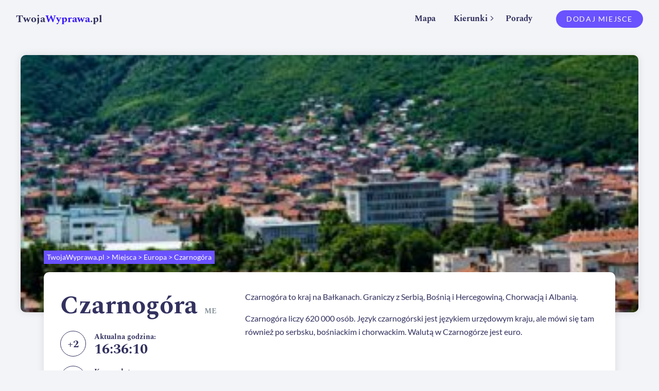

--- FILE ---
content_type: text/html; charset=UTF-8
request_url: https://twojawyprawa.pl/p/czarnogora
body_size: 49195
content:
<!DOCTYPE html>
<html>
<head><meta charset="utf-8"><script>if(navigator.userAgent.match(/MSIE|Internet Explorer/i)||navigator.userAgent.match(/Trident\/7\..*?rv:11/i)){var href=document.location.href;if(!href.match(/[?&]nowprocket/)){if(href.indexOf("?")==-1){if(href.indexOf("#")==-1){document.location.href=href+"?nowprocket=1"}else{document.location.href=href.replace("#","?nowprocket=1#")}}else{if(href.indexOf("#")==-1){document.location.href=href+"&nowprocket=1"}else{document.location.href=href.replace("#","&nowprocket=1#")}}}}</script><script>(()=>{class RocketLazyLoadScripts{constructor(){this.v="2.0.3",this.userEvents=["keydown","keyup","mousedown","mouseup","mousemove","mouseover","mouseenter","mouseout","mouseleave","touchmove","touchstart","touchend","touchcancel","wheel","click","dblclick","input","visibilitychange"],this.attributeEvents=["onblur","onclick","oncontextmenu","ondblclick","onfocus","onmousedown","onmouseenter","onmouseleave","onmousemove","onmouseout","onmouseover","onmouseup","onmousewheel","onscroll","onsubmit"]}async t(){this.i(),this.o(),/iP(ad|hone)/.test(navigator.userAgent)&&this.h(),this.u(),this.l(this),this.m(),this.k(this),this.p(this),this._(),await Promise.all([this.R(),this.L()]),this.lastBreath=Date.now(),this.S(this),this.P(),this.D(),this.O(),this.M(),await this.C(this.delayedScripts.normal),await this.C(this.delayedScripts.defer),await this.C(this.delayedScripts.async),this.F("domReady"),await this.T(),await this.j(),await this.I(),this.F("windowLoad"),await this.A(),window.dispatchEvent(new Event("rocket-allScriptsLoaded")),this.everythingLoaded=!0,this.lastTouchEnd&&await new Promise((t=>setTimeout(t,500-Date.now()+this.lastTouchEnd))),this.H(),this.F("all"),this.U(),this.W()}i(){this.CSPIssue=sessionStorage.getItem("rocketCSPIssue"),document.addEventListener("securitypolicyviolation",(t=>{this.CSPIssue||"script-src-elem"!==t.violatedDirective||"data"!==t.blockedURI||(this.CSPIssue=!0,sessionStorage.setItem("rocketCSPIssue",!0))}),{isRocket:!0})}o(){window.addEventListener("pageshow",(t=>{this.persisted=t.persisted,this.realWindowLoadedFired=!0}),{isRocket:!0}),window.addEventListener("pagehide",(()=>{this.onFirstUserAction=null}),{isRocket:!0})}h(){let t;function e(e){t=e}window.addEventListener("touchstart",e,{isRocket:!0}),window.addEventListener("touchend",(function i(o){Math.abs(o.changedTouches[0].pageX-t.changedTouches[0].pageX)<10&&Math.abs(o.changedTouches[0].pageY-t.changedTouches[0].pageY)<10&&o.timeStamp-t.timeStamp<200&&(o.target.dispatchEvent(new PointerEvent("click",{target:o.target,bubbles:!0,cancelable:!0,detail:1})),event.preventDefault(),window.removeEventListener("touchstart",e,{isRocket:!0}),window.removeEventListener("touchend",i,{isRocket:!0}))}),{isRocket:!0})}q(t){this.userActionTriggered||("mousemove"!==t.type||this.firstMousemoveIgnored?"keyup"===t.type||"mouseover"===t.type||"mouseout"===t.type||(this.userActionTriggered=!0,this.onFirstUserAction&&this.onFirstUserAction()):this.firstMousemoveIgnored=!0),"click"===t.type&&t.preventDefault(),this.savedUserEvents.length>0&&(t.stopPropagation(),t.stopImmediatePropagation()),"touchstart"===this.lastEvent&&"touchend"===t.type&&(this.lastTouchEnd=Date.now()),"click"===t.type&&(this.lastTouchEnd=0),this.lastEvent=t.type,this.savedUserEvents.push(t)}u(){this.savedUserEvents=[],this.userEventHandler=this.q.bind(this),this.userEvents.forEach((t=>window.addEventListener(t,this.userEventHandler,{passive:!1,isRocket:!0})))}U(){this.userEvents.forEach((t=>window.removeEventListener(t,this.userEventHandler,{passive:!1,isRocket:!0}))),this.savedUserEvents.forEach((t=>{t.target.dispatchEvent(new window[t.constructor.name](t.type,t))}))}m(){this.eventsMutationObserver=new MutationObserver((t=>{const e="return false";for(const i of t){if("attributes"===i.type){const t=i.target.getAttribute(i.attributeName);t&&t!==e&&(i.target.setAttribute("data-rocket-"+i.attributeName,t),i.target["rocket"+i.attributeName]=new Function("event",t),i.target.setAttribute(i.attributeName,e))}"childList"===i.type&&i.addedNodes.forEach((t=>{if(t.nodeType===Node.ELEMENT_NODE)for(const i of t.attributes)this.attributeEvents.includes(i.name)&&i.value&&""!==i.value&&(t.setAttribute("data-rocket-"+i.name,i.value),t["rocket"+i.name]=new Function("event",i.value),t.setAttribute(i.name,e))}))}})),this.eventsMutationObserver.observe(document,{subtree:!0,childList:!0,attributeFilter:this.attributeEvents})}H(){this.eventsMutationObserver.disconnect(),this.attributeEvents.forEach((t=>{document.querySelectorAll("[data-rocket-"+t+"]").forEach((e=>{e.setAttribute(t,e.getAttribute("data-rocket-"+t)),e.removeAttribute("data-rocket-"+t)}))}))}k(t){Object.defineProperty(HTMLElement.prototype,"onclick",{get(){return this.rocketonclick||null},set(e){this.rocketonclick=e,this.setAttribute(t.everythingLoaded?"onclick":"data-rocket-onclick","this.rocketonclick(event)")}})}S(t){function e(e,i){let o=e[i];e[i]=null,Object.defineProperty(e,i,{get:()=>o,set(s){t.everythingLoaded?o=s:e["rocket"+i]=o=s}})}e(document,"onreadystatechange"),e(window,"onload"),e(window,"onpageshow");try{Object.defineProperty(document,"readyState",{get:()=>t.rocketReadyState,set(e){t.rocketReadyState=e},configurable:!0}),document.readyState="loading"}catch(t){console.log("WPRocket DJE readyState conflict, bypassing")}}l(t){this.originalAddEventListener=EventTarget.prototype.addEventListener,this.originalRemoveEventListener=EventTarget.prototype.removeEventListener,this.savedEventListeners=[],EventTarget.prototype.addEventListener=function(e,i,o){o&&o.isRocket||!t.B(e,this)&&!t.userEvents.includes(e)||t.B(e,this)&&!t.userActionTriggered||e.startsWith("rocket-")||t.everythingLoaded?t.originalAddEventListener.call(this,e,i,o):t.savedEventListeners.push({target:this,remove:!1,type:e,func:i,options:o})},EventTarget.prototype.removeEventListener=function(e,i,o){o&&o.isRocket||!t.B(e,this)&&!t.userEvents.includes(e)||t.B(e,this)&&!t.userActionTriggered||e.startsWith("rocket-")||t.everythingLoaded?t.originalRemoveEventListener.call(this,e,i,o):t.savedEventListeners.push({target:this,remove:!0,type:e,func:i,options:o})}}F(t){"all"===t&&(EventTarget.prototype.addEventListener=this.originalAddEventListener,EventTarget.prototype.removeEventListener=this.originalRemoveEventListener),this.savedEventListeners=this.savedEventListeners.filter((e=>{let i=e.type,o=e.target||window;return"domReady"===t&&"DOMContentLoaded"!==i&&"readystatechange"!==i||("windowLoad"===t&&"load"!==i&&"readystatechange"!==i&&"pageshow"!==i||(this.B(i,o)&&(i="rocket-"+i),e.remove?o.removeEventListener(i,e.func,e.options):o.addEventListener(i,e.func,e.options),!1))}))}p(t){let e;function i(e){return t.everythingLoaded?e:e.split(" ").map((t=>"load"===t||t.startsWith("load.")?"rocket-jquery-load":t)).join(" ")}function o(o){function s(e){const s=o.fn[e];o.fn[e]=o.fn.init.prototype[e]=function(){return this[0]===window&&t.userActionTriggered&&("string"==typeof arguments[0]||arguments[0]instanceof String?arguments[0]=i(arguments[0]):"object"==typeof arguments[0]&&Object.keys(arguments[0]).forEach((t=>{const e=arguments[0][t];delete arguments[0][t],arguments[0][i(t)]=e}))),s.apply(this,arguments),this}}if(o&&o.fn&&!t.allJQueries.includes(o)){const e={DOMContentLoaded:[],"rocket-DOMContentLoaded":[]};for(const t in e)document.addEventListener(t,(()=>{e[t].forEach((t=>t()))}),{isRocket:!0});o.fn.ready=o.fn.init.prototype.ready=function(i){function s(){parseInt(o.fn.jquery)>2?setTimeout((()=>i.bind(document)(o))):i.bind(document)(o)}return t.realDomReadyFired?!t.userActionTriggered||t.fauxDomReadyFired?s():e["rocket-DOMContentLoaded"].push(s):e.DOMContentLoaded.push(s),o([])},s("on"),s("one"),s("off"),t.allJQueries.push(o)}e=o}t.allJQueries=[],o(window.jQuery),Object.defineProperty(window,"jQuery",{get:()=>e,set(t){o(t)}})}P(){const t=new Map;document.write=document.writeln=function(e){const i=document.currentScript,o=document.createRange(),s=i.parentElement;let n=t.get(i);void 0===n&&(n=i.nextSibling,t.set(i,n));const c=document.createDocumentFragment();o.setStart(c,0),c.appendChild(o.createContextualFragment(e)),s.insertBefore(c,n)}}async R(){return new Promise((t=>{this.userActionTriggered?t():this.onFirstUserAction=t}))}async L(){return new Promise((t=>{document.addEventListener("DOMContentLoaded",(()=>{this.realDomReadyFired=!0,t()}),{isRocket:!0})}))}async I(){return this.realWindowLoadedFired?Promise.resolve():new Promise((t=>{window.addEventListener("load",t,{isRocket:!0})}))}M(){this.pendingScripts=[];this.scriptsMutationObserver=new MutationObserver((t=>{for(const e of t)e.addedNodes.forEach((t=>{"SCRIPT"!==t.tagName||t.noModule||t.isWPRocket||this.pendingScripts.push({script:t,promise:new Promise((e=>{const i=()=>{const i=this.pendingScripts.findIndex((e=>e.script===t));i>=0&&this.pendingScripts.splice(i,1),e()};t.addEventListener("load",i,{isRocket:!0}),t.addEventListener("error",i,{isRocket:!0}),setTimeout(i,1e3)}))})}))})),this.scriptsMutationObserver.observe(document,{childList:!0,subtree:!0})}async j(){await this.J(),this.pendingScripts.length?(await this.pendingScripts[0].promise,await this.j()):this.scriptsMutationObserver.disconnect()}D(){this.delayedScripts={normal:[],async:[],defer:[]},document.querySelectorAll("script[type$=rocketlazyloadscript]").forEach((t=>{t.hasAttribute("data-rocket-src")?t.hasAttribute("async")&&!1!==t.async?this.delayedScripts.async.push(t):t.hasAttribute("defer")&&!1!==t.defer||"module"===t.getAttribute("data-rocket-type")?this.delayedScripts.defer.push(t):this.delayedScripts.normal.push(t):this.delayedScripts.normal.push(t)}))}async _(){await this.L();let t=[];document.querySelectorAll("script[type$=rocketlazyloadscript][data-rocket-src]").forEach((e=>{let i=e.getAttribute("data-rocket-src");if(i&&!i.startsWith("data:")){i.startsWith("//")&&(i=location.protocol+i);try{const o=new URL(i).origin;o!==location.origin&&t.push({src:o,crossOrigin:e.crossOrigin||"module"===e.getAttribute("data-rocket-type")})}catch(t){}}})),t=[...new Map(t.map((t=>[JSON.stringify(t),t]))).values()],this.N(t,"preconnect")}async $(t){if(await this.G(),!0!==t.noModule||!("noModule"in HTMLScriptElement.prototype))return new Promise((e=>{let i;function o(){(i||t).setAttribute("data-rocket-status","executed"),e()}try{if(navigator.userAgent.includes("Firefox/")||""===navigator.vendor||this.CSPIssue)i=document.createElement("script"),[...t.attributes].forEach((t=>{let e=t.nodeName;"type"!==e&&("data-rocket-type"===e&&(e="type"),"data-rocket-src"===e&&(e="src"),i.setAttribute(e,t.nodeValue))})),t.text&&(i.text=t.text),t.nonce&&(i.nonce=t.nonce),i.hasAttribute("src")?(i.addEventListener("load",o,{isRocket:!0}),i.addEventListener("error",(()=>{i.setAttribute("data-rocket-status","failed-network"),e()}),{isRocket:!0}),setTimeout((()=>{i.isConnected||e()}),1)):(i.text=t.text,o()),i.isWPRocket=!0,t.parentNode.replaceChild(i,t);else{const i=t.getAttribute("data-rocket-type"),s=t.getAttribute("data-rocket-src");i?(t.type=i,t.removeAttribute("data-rocket-type")):t.removeAttribute("type"),t.addEventListener("load",o,{isRocket:!0}),t.addEventListener("error",(i=>{this.CSPIssue&&i.target.src.startsWith("data:")?(console.log("WPRocket: CSP fallback activated"),t.removeAttribute("src"),this.$(t).then(e)):(t.setAttribute("data-rocket-status","failed-network"),e())}),{isRocket:!0}),s?(t.fetchPriority="high",t.removeAttribute("data-rocket-src"),t.src=s):t.src="data:text/javascript;base64,"+window.btoa(unescape(encodeURIComponent(t.text)))}}catch(i){t.setAttribute("data-rocket-status","failed-transform"),e()}}));t.setAttribute("data-rocket-status","skipped")}async C(t){const e=t.shift();return e?(e.isConnected&&await this.$(e),this.C(t)):Promise.resolve()}O(){this.N([...this.delayedScripts.normal,...this.delayedScripts.defer,...this.delayedScripts.async],"preload")}N(t,e){this.trash=this.trash||[];let i=!0;var o=document.createDocumentFragment();t.forEach((t=>{const s=t.getAttribute&&t.getAttribute("data-rocket-src")||t.src;if(s&&!s.startsWith("data:")){const n=document.createElement("link");n.href=s,n.rel=e,"preconnect"!==e&&(n.as="script",n.fetchPriority=i?"high":"low"),t.getAttribute&&"module"===t.getAttribute("data-rocket-type")&&(n.crossOrigin=!0),t.crossOrigin&&(n.crossOrigin=t.crossOrigin),t.integrity&&(n.integrity=t.integrity),t.nonce&&(n.nonce=t.nonce),o.appendChild(n),this.trash.push(n),i=!1}})),document.head.appendChild(o)}W(){this.trash.forEach((t=>t.remove()))}async T(){try{document.readyState="interactive"}catch(t){}this.fauxDomReadyFired=!0;try{await this.G(),document.dispatchEvent(new Event("rocket-readystatechange")),await this.G(),document.rocketonreadystatechange&&document.rocketonreadystatechange(),await this.G(),document.dispatchEvent(new Event("rocket-DOMContentLoaded")),await this.G(),window.dispatchEvent(new Event("rocket-DOMContentLoaded"))}catch(t){console.error(t)}}async A(){try{document.readyState="complete"}catch(t){}try{await this.G(),document.dispatchEvent(new Event("rocket-readystatechange")),await this.G(),document.rocketonreadystatechange&&document.rocketonreadystatechange(),await this.G(),window.dispatchEvent(new Event("rocket-load")),await this.G(),window.rocketonload&&window.rocketonload(),await this.G(),this.allJQueries.forEach((t=>t(window).trigger("rocket-jquery-load"))),await this.G();const t=new Event("rocket-pageshow");t.persisted=this.persisted,window.dispatchEvent(t),await this.G(),window.rocketonpageshow&&window.rocketonpageshow({persisted:this.persisted})}catch(t){console.error(t)}}async G(){Date.now()-this.lastBreath>45&&(await this.J(),this.lastBreath=Date.now())}async J(){return document.hidden?new Promise((t=>setTimeout(t))):new Promise((t=>requestAnimationFrame(t)))}B(t,e){return e===document&&"readystatechange"===t||(e===document&&"DOMContentLoaded"===t||(e===window&&"DOMContentLoaded"===t||(e===window&&"load"===t||e===window&&"pageshow"===t)))}static run(){(new RocketLazyLoadScripts).t()}}RocketLazyLoadScripts.run()})();</script>
	
	<meta name="viewport" content="width=device-width, initial-scale=1, shrink-to-fit=no">



	<title>Czarnogóra - na własna rękę | Informacje Praktyczne</title><link rel="preload" data-rocket-preload as="font" href="https://fonts.gstatic.com/s/lato/v24/S6u9w4BMUTPHh7USSwiPGQ.woff2" crossorigin><link rel="preload" data-rocket-preload as="font" href="https://fonts.gstatic.com/s/lato/v24/S6uyw4BMUTPHjxAwXjeu.woff2" crossorigin><link rel="preload" data-rocket-preload as="font" href="https://fonts.gstatic.com/s/lato/v24/S6uyw4BMUTPHjx4wXg.woff2" crossorigin><link rel="preload" data-rocket-preload as="font" href="https://fonts.gstatic.com/s/lato/v24/S6u9w4BMUTPHh6UVSwiPGQ.woff2" crossorigin><link rel="preload" data-rocket-preload as="font" href="https://fonts.gstatic.com/s/spectral/v14/rnCs-xNNww_2s0amA9uCt23PafadWQ.woff2" crossorigin><link rel="preload" data-rocket-preload as="font" href="https://fonts.gstatic.com/s/spectral/v14/rnCs-xNNww_2s0amA9uCt23BafY.woff2" crossorigin><style id="wpr-usedcss">img:is([sizes=auto i],[sizes^="auto," i]){contain-intrinsic-size:3000px 1500px}:where(.wp-block-button__link){border-radius:9999px;box-shadow:none;padding:calc(.667em + 2px) calc(1.333em + 2px);text-decoration:none}:root :where(.wp-block-button .wp-block-button__link.is-style-outline),:root :where(.wp-block-button.is-style-outline>.wp-block-button__link){border:2px solid;padding:.667em 1.333em}:root :where(.wp-block-button .wp-block-button__link.is-style-outline:not(.has-text-color)),:root :where(.wp-block-button.is-style-outline>.wp-block-button__link:not(.has-text-color)){color:currentColor}:root :where(.wp-block-button .wp-block-button__link.is-style-outline:not(.has-background)),:root :where(.wp-block-button.is-style-outline>.wp-block-button__link:not(.has-background)){background-color:initial;background-image:none}:where(.wp-block-calendar table:not(.has-background) th){background:#ddd}:where(.wp-block-columns){margin-bottom:1.75em}:where(.wp-block-columns.has-background){padding:1.25em 2.375em}:where(.wp-block-post-comments input[type=submit]){border:none}:where(.wp-block-cover-image:not(.has-text-color)),:where(.wp-block-cover:not(.has-text-color)){color:#fff}:where(.wp-block-cover-image.is-light:not(.has-text-color)),:where(.wp-block-cover.is-light:not(.has-text-color)){color:#000}:root :where(.wp-block-cover h1:not(.has-text-color)),:root :where(.wp-block-cover h2:not(.has-text-color)),:root :where(.wp-block-cover h3:not(.has-text-color)),:root :where(.wp-block-cover h4:not(.has-text-color)),:root :where(.wp-block-cover h5:not(.has-text-color)),:root :where(.wp-block-cover h6:not(.has-text-color)),:root :where(.wp-block-cover p:not(.has-text-color)){color:inherit}:where(.wp-block-file){margin-bottom:1.5em}:where(.wp-block-file__button){border-radius:2em;display:inline-block;padding:.5em 1em}:where(.wp-block-file__button):is(a):active,:where(.wp-block-file__button):is(a):focus,:where(.wp-block-file__button):is(a):hover,:where(.wp-block-file__button):is(a):visited{box-shadow:none;color:#fff;opacity:.85;text-decoration:none}:where(.wp-block-group.wp-block-group-is-layout-constrained){position:relative}:root :where(.wp-block-image.is-style-rounded img,.wp-block-image .is-style-rounded img){border-radius:9999px}:where(.wp-block-latest-comments:not([style*=line-height] .wp-block-latest-comments__comment)){line-height:1.1}:where(.wp-block-latest-comments:not([style*=line-height] .wp-block-latest-comments__comment-excerpt p)){line-height:1.8}:root :where(.wp-block-latest-posts.is-grid){padding:0}:root :where(.wp-block-latest-posts.wp-block-latest-posts__list){padding-left:0}ol,ul{box-sizing:border-box}:root :where(.wp-block-list.has-background){padding:1.25em 2.375em}:where(.wp-block-navigation.has-background .wp-block-navigation-item a:not(.wp-element-button)),:where(.wp-block-navigation.has-background .wp-block-navigation-submenu a:not(.wp-element-button)){padding:.5em 1em}:where(.wp-block-navigation .wp-block-navigation__submenu-container .wp-block-navigation-item a:not(.wp-element-button)),:where(.wp-block-navigation .wp-block-navigation__submenu-container .wp-block-navigation-submenu a:not(.wp-element-button)),:where(.wp-block-navigation .wp-block-navigation__submenu-container .wp-block-navigation-submenu button.wp-block-navigation-item__content),:where(.wp-block-navigation .wp-block-navigation__submenu-container .wp-block-pages-list__item button.wp-block-navigation-item__content){padding:.5em 1em}:root :where(p.has-background){padding:1.25em 2.375em}:where(p.has-text-color:not(.has-link-color)) a{color:inherit}:where(.wp-block-post-comments-form) input:not([type=submit]),:where(.wp-block-post-comments-form) textarea{border:1px solid #949494;font-family:inherit;font-size:1em}:where(.wp-block-post-comments-form) input:where(:not([type=submit]):not([type=checkbox])),:where(.wp-block-post-comments-form) textarea{padding:calc(.667em + 2px)}:where(.wp-block-post-excerpt){box-sizing:border-box;margin-bottom:var(--wp--style--block-gap);margin-top:var(--wp--style--block-gap)}:where(.wp-block-preformatted.has-background){padding:1.25em 2.375em}:where(.wp-block-search__button){border:1px solid #ccc;padding:6px 10px}:where(.wp-block-search__input){font-family:inherit;font-size:inherit;font-style:inherit;font-weight:inherit;letter-spacing:inherit;line-height:inherit;text-transform:inherit}:where(.wp-block-search__button-inside .wp-block-search__inside-wrapper){border:1px solid #949494;box-sizing:border-box;padding:4px}:where(.wp-block-search__button-inside .wp-block-search__inside-wrapper) .wp-block-search__input{border:none;border-radius:0;padding:0 4px}:where(.wp-block-search__button-inside .wp-block-search__inside-wrapper) .wp-block-search__input:focus{outline:0}:where(.wp-block-search__button-inside .wp-block-search__inside-wrapper) :where(.wp-block-search__button){padding:4px 8px}:root :where(.wp-block-separator.is-style-dots){height:auto;line-height:1;text-align:center}:root :where(.wp-block-separator.is-style-dots):before{color:currentColor;content:"···";font-family:serif;font-size:1.5em;letter-spacing:2em;padding-left:2em}:root :where(.wp-block-site-logo.is-style-rounded){border-radius:9999px}:where(.wp-block-social-links:not(.is-style-logos-only)) .wp-social-link{background-color:#f0f0f0;color:#444}:where(.wp-block-social-links:not(.is-style-logos-only)) .wp-social-link-amazon{background-color:#f90;color:#fff}:where(.wp-block-social-links:not(.is-style-logos-only)) .wp-social-link-bandcamp{background-color:#1ea0c3;color:#fff}:where(.wp-block-social-links:not(.is-style-logos-only)) .wp-social-link-behance{background-color:#0757fe;color:#fff}:where(.wp-block-social-links:not(.is-style-logos-only)) .wp-social-link-bluesky{background-color:#0a7aff;color:#fff}:where(.wp-block-social-links:not(.is-style-logos-only)) .wp-social-link-codepen{background-color:#1e1f26;color:#fff}:where(.wp-block-social-links:not(.is-style-logos-only)) .wp-social-link-deviantart{background-color:#02e49b;color:#fff}:where(.wp-block-social-links:not(.is-style-logos-only)) .wp-social-link-dribbble{background-color:#e94c89;color:#fff}:where(.wp-block-social-links:not(.is-style-logos-only)) .wp-social-link-dropbox{background-color:#4280ff;color:#fff}:where(.wp-block-social-links:not(.is-style-logos-only)) .wp-social-link-etsy{background-color:#f45800;color:#fff}:where(.wp-block-social-links:not(.is-style-logos-only)) .wp-social-link-facebook{background-color:#0866ff;color:#fff}:where(.wp-block-social-links:not(.is-style-logos-only)) .wp-social-link-fivehundredpx{background-color:#000;color:#fff}:where(.wp-block-social-links:not(.is-style-logos-only)) .wp-social-link-flickr{background-color:#0461dd;color:#fff}:where(.wp-block-social-links:not(.is-style-logos-only)) .wp-social-link-foursquare{background-color:#e65678;color:#fff}:where(.wp-block-social-links:not(.is-style-logos-only)) .wp-social-link-github{background-color:#24292d;color:#fff}:where(.wp-block-social-links:not(.is-style-logos-only)) .wp-social-link-goodreads{background-color:#eceadd;color:#382110}:where(.wp-block-social-links:not(.is-style-logos-only)) .wp-social-link-google{background-color:#ea4434;color:#fff}:where(.wp-block-social-links:not(.is-style-logos-only)) .wp-social-link-gravatar{background-color:#1d4fc4;color:#fff}:where(.wp-block-social-links:not(.is-style-logos-only)) .wp-social-link-instagram{background-color:#f00075;color:#fff}:where(.wp-block-social-links:not(.is-style-logos-only)) .wp-social-link-lastfm{background-color:#e21b24;color:#fff}:where(.wp-block-social-links:not(.is-style-logos-only)) .wp-social-link-linkedin{background-color:#0d66c2;color:#fff}:where(.wp-block-social-links:not(.is-style-logos-only)) .wp-social-link-mastodon{background-color:#3288d4;color:#fff}:where(.wp-block-social-links:not(.is-style-logos-only)) .wp-social-link-medium{background-color:#000;color:#fff}:where(.wp-block-social-links:not(.is-style-logos-only)) .wp-social-link-meetup{background-color:#f6405f;color:#fff}:where(.wp-block-social-links:not(.is-style-logos-only)) .wp-social-link-patreon{background-color:#000;color:#fff}:where(.wp-block-social-links:not(.is-style-logos-only)) .wp-social-link-pinterest{background-color:#e60122;color:#fff}:where(.wp-block-social-links:not(.is-style-logos-only)) .wp-social-link-pocket{background-color:#ef4155;color:#fff}:where(.wp-block-social-links:not(.is-style-logos-only)) .wp-social-link-reddit{background-color:#ff4500;color:#fff}:where(.wp-block-social-links:not(.is-style-logos-only)) .wp-social-link-skype{background-color:#0478d7;color:#fff}:where(.wp-block-social-links:not(.is-style-logos-only)) .wp-social-link-snapchat{background-color:#fefc00;color:#fff;stroke:#000}:where(.wp-block-social-links:not(.is-style-logos-only)) .wp-social-link-soundcloud{background-color:#ff5600;color:#fff}:where(.wp-block-social-links:not(.is-style-logos-only)) .wp-social-link-spotify{background-color:#1bd760;color:#fff}:where(.wp-block-social-links:not(.is-style-logos-only)) .wp-social-link-telegram{background-color:#2aabee;color:#fff}:where(.wp-block-social-links:not(.is-style-logos-only)) .wp-social-link-threads{background-color:#000;color:#fff}:where(.wp-block-social-links:not(.is-style-logos-only)) .wp-social-link-tiktok{background-color:#000;color:#fff}:where(.wp-block-social-links:not(.is-style-logos-only)) .wp-social-link-tumblr{background-color:#011835;color:#fff}:where(.wp-block-social-links:not(.is-style-logos-only)) .wp-social-link-twitch{background-color:#6440a4;color:#fff}:where(.wp-block-social-links:not(.is-style-logos-only)) .wp-social-link-twitter{background-color:#1da1f2;color:#fff}:where(.wp-block-social-links:not(.is-style-logos-only)) .wp-social-link-vimeo{background-color:#1eb7ea;color:#fff}:where(.wp-block-social-links:not(.is-style-logos-only)) .wp-social-link-vk{background-color:#4680c2;color:#fff}:where(.wp-block-social-links:not(.is-style-logos-only)) .wp-social-link-wordpress{background-color:#3499cd;color:#fff}:where(.wp-block-social-links:not(.is-style-logos-only)) .wp-social-link-whatsapp{background-color:#25d366;color:#fff}:where(.wp-block-social-links:not(.is-style-logos-only)) .wp-social-link-x{background-color:#000;color:#fff}:where(.wp-block-social-links:not(.is-style-logos-only)) .wp-social-link-yelp{background-color:#d32422;color:#fff}:where(.wp-block-social-links:not(.is-style-logos-only)) .wp-social-link-youtube{background-color:red;color:#fff}:where(.wp-block-social-links.is-style-logos-only) .wp-social-link{background:0 0}:where(.wp-block-social-links.is-style-logos-only) .wp-social-link svg{height:1.25em;width:1.25em}:where(.wp-block-social-links.is-style-logos-only) .wp-social-link-amazon{color:#f90}:where(.wp-block-social-links.is-style-logos-only) .wp-social-link-bandcamp{color:#1ea0c3}:where(.wp-block-social-links.is-style-logos-only) .wp-social-link-behance{color:#0757fe}:where(.wp-block-social-links.is-style-logos-only) .wp-social-link-bluesky{color:#0a7aff}:where(.wp-block-social-links.is-style-logos-only) .wp-social-link-codepen{color:#1e1f26}:where(.wp-block-social-links.is-style-logos-only) .wp-social-link-deviantart{color:#02e49b}:where(.wp-block-social-links.is-style-logos-only) .wp-social-link-dribbble{color:#e94c89}:where(.wp-block-social-links.is-style-logos-only) .wp-social-link-dropbox{color:#4280ff}:where(.wp-block-social-links.is-style-logos-only) .wp-social-link-etsy{color:#f45800}:where(.wp-block-social-links.is-style-logos-only) .wp-social-link-facebook{color:#0866ff}:where(.wp-block-social-links.is-style-logos-only) .wp-social-link-fivehundredpx{color:#000}:where(.wp-block-social-links.is-style-logos-only) .wp-social-link-flickr{color:#0461dd}:where(.wp-block-social-links.is-style-logos-only) .wp-social-link-foursquare{color:#e65678}:where(.wp-block-social-links.is-style-logos-only) .wp-social-link-github{color:#24292d}:where(.wp-block-social-links.is-style-logos-only) .wp-social-link-goodreads{color:#382110}:where(.wp-block-social-links.is-style-logos-only) .wp-social-link-google{color:#ea4434}:where(.wp-block-social-links.is-style-logos-only) .wp-social-link-gravatar{color:#1d4fc4}:where(.wp-block-social-links.is-style-logos-only) .wp-social-link-instagram{color:#f00075}:where(.wp-block-social-links.is-style-logos-only) .wp-social-link-lastfm{color:#e21b24}:where(.wp-block-social-links.is-style-logos-only) .wp-social-link-linkedin{color:#0d66c2}:where(.wp-block-social-links.is-style-logos-only) .wp-social-link-mastodon{color:#3288d4}:where(.wp-block-social-links.is-style-logos-only) .wp-social-link-medium{color:#000}:where(.wp-block-social-links.is-style-logos-only) .wp-social-link-meetup{color:#f6405f}:where(.wp-block-social-links.is-style-logos-only) .wp-social-link-patreon{color:#000}:where(.wp-block-social-links.is-style-logos-only) .wp-social-link-pinterest{color:#e60122}:where(.wp-block-social-links.is-style-logos-only) .wp-social-link-pocket{color:#ef4155}:where(.wp-block-social-links.is-style-logos-only) .wp-social-link-reddit{color:#ff4500}:where(.wp-block-social-links.is-style-logos-only) .wp-social-link-skype{color:#0478d7}:where(.wp-block-social-links.is-style-logos-only) .wp-social-link-snapchat{color:#fff;stroke:#000}:where(.wp-block-social-links.is-style-logos-only) .wp-social-link-soundcloud{color:#ff5600}:where(.wp-block-social-links.is-style-logos-only) .wp-social-link-spotify{color:#1bd760}:where(.wp-block-social-links.is-style-logos-only) .wp-social-link-telegram{color:#2aabee}:where(.wp-block-social-links.is-style-logos-only) .wp-social-link-threads{color:#000}:where(.wp-block-social-links.is-style-logos-only) .wp-social-link-tiktok{color:#000}:where(.wp-block-social-links.is-style-logos-only) .wp-social-link-tumblr{color:#011835}:where(.wp-block-social-links.is-style-logos-only) .wp-social-link-twitch{color:#6440a4}:where(.wp-block-social-links.is-style-logos-only) .wp-social-link-twitter{color:#1da1f2}:where(.wp-block-social-links.is-style-logos-only) .wp-social-link-vimeo{color:#1eb7ea}:where(.wp-block-social-links.is-style-logos-only) .wp-social-link-vk{color:#4680c2}:where(.wp-block-social-links.is-style-logos-only) .wp-social-link-whatsapp{color:#25d366}:where(.wp-block-social-links.is-style-logos-only) .wp-social-link-wordpress{color:#3499cd}:where(.wp-block-social-links.is-style-logos-only) .wp-social-link-x{color:#000}:where(.wp-block-social-links.is-style-logos-only) .wp-social-link-yelp{color:#d32422}:where(.wp-block-social-links.is-style-logos-only) .wp-social-link-youtube{color:red}:root :where(.wp-block-social-links .wp-social-link a){padding:.25em}:root :where(.wp-block-social-links.is-style-logos-only .wp-social-link a){padding:0}:root :where(.wp-block-social-links.is-style-pill-shape .wp-social-link a){padding-left:.66667em;padding-right:.66667em}:root :where(.wp-block-tag-cloud.is-style-outline){display:flex;flex-wrap:wrap;gap:1ch}:root :where(.wp-block-tag-cloud.is-style-outline a){border:1px solid;font-size:unset!important;margin-right:0;padding:1ch 2ch;text-decoration:none!important}:root :where(.wp-block-table-of-contents){box-sizing:border-box}:where(.wp-block-term-description){box-sizing:border-box;margin-bottom:var(--wp--style--block-gap);margin-top:var(--wp--style--block-gap)}:where(pre.wp-block-verse){font-family:inherit}.entry-content{counter-reset:footnotes}:root{--wp--preset--font-size--normal:16px;--wp--preset--font-size--huge:42px}html :where(.has-border-color){border-style:solid}html :where([style*=border-top-color]){border-top-style:solid}html :where([style*=border-right-color]){border-right-style:solid}html :where([style*=border-bottom-color]){border-bottom-style:solid}html :where([style*=border-left-color]){border-left-style:solid}html :where([style*=border-width]){border-style:solid}html :where([style*=border-top-width]){border-top-style:solid}html :where([style*=border-right-width]){border-right-style:solid}html :where([style*=border-bottom-width]){border-bottom-style:solid}html :where([style*=border-left-width]){border-left-style:solid}html :where(img[class*=wp-image-]){height:auto;max-width:100%}:where(figure){margin:0 0 1em}html :where(.is-position-sticky){--wp-admin--admin-bar--position-offset:var(--wp-admin--admin-bar--height,0px)}@media screen and (max-width:600px){html :where(.is-position-sticky){--wp-admin--admin-bar--position-offset:0px}}:root :where(.wp-block-image figcaption){color:#555;font-size:13px;text-align:center}:where(.wp-block-group.has-background){padding:1.25em 2.375em}:root :where(.wp-block-template-part.has-background){margin-bottom:0;margin-top:0;padding:1.25em 2.375em}:root{--wp--preset--aspect-ratio--square:1;--wp--preset--aspect-ratio--4-3:4/3;--wp--preset--aspect-ratio--3-4:3/4;--wp--preset--aspect-ratio--3-2:3/2;--wp--preset--aspect-ratio--2-3:2/3;--wp--preset--aspect-ratio--16-9:16/9;--wp--preset--aspect-ratio--9-16:9/16;--wp--preset--color--black:#000000;--wp--preset--color--cyan-bluish-gray:#abb8c3;--wp--preset--color--white:#ffffff;--wp--preset--color--pale-pink:#f78da7;--wp--preset--color--vivid-red:#cf2e2e;--wp--preset--color--luminous-vivid-orange:#ff6900;--wp--preset--color--luminous-vivid-amber:#fcb900;--wp--preset--color--light-green-cyan:#7bdcb5;--wp--preset--color--vivid-green-cyan:#00d084;--wp--preset--color--pale-cyan-blue:#8ed1fc;--wp--preset--color--vivid-cyan-blue:#0693e3;--wp--preset--color--vivid-purple:#9b51e0;--wp--preset--gradient--vivid-cyan-blue-to-vivid-purple:linear-gradient(135deg,rgba(6, 147, 227, 1) 0%,rgb(155, 81, 224) 100%);--wp--preset--gradient--light-green-cyan-to-vivid-green-cyan:linear-gradient(135deg,rgb(122, 220, 180) 0%,rgb(0, 208, 130) 100%);--wp--preset--gradient--luminous-vivid-amber-to-luminous-vivid-orange:linear-gradient(135deg,rgba(252, 185, 0, 1) 0%,rgba(255, 105, 0, 1) 100%);--wp--preset--gradient--luminous-vivid-orange-to-vivid-red:linear-gradient(135deg,rgba(255, 105, 0, 1) 0%,rgb(207, 46, 46) 100%);--wp--preset--gradient--very-light-gray-to-cyan-bluish-gray:linear-gradient(135deg,rgb(238, 238, 238) 0%,rgb(169, 184, 195) 100%);--wp--preset--gradient--cool-to-warm-spectrum:linear-gradient(135deg,rgb(74, 234, 220) 0%,rgb(151, 120, 209) 20%,rgb(207, 42, 186) 40%,rgb(238, 44, 130) 60%,rgb(251, 105, 98) 80%,rgb(254, 248, 76) 100%);--wp--preset--gradient--blush-light-purple:linear-gradient(135deg,rgb(255, 206, 236) 0%,rgb(152, 150, 240) 100%);--wp--preset--gradient--blush-bordeaux:linear-gradient(135deg,rgb(254, 205, 165) 0%,rgb(254, 45, 45) 50%,rgb(107, 0, 62) 100%);--wp--preset--gradient--luminous-dusk:linear-gradient(135deg,rgb(255, 203, 112) 0%,rgb(199, 81, 192) 50%,rgb(65, 88, 208) 100%);--wp--preset--gradient--pale-ocean:linear-gradient(135deg,rgb(255, 245, 203) 0%,rgb(182, 227, 212) 50%,rgb(51, 167, 181) 100%);--wp--preset--gradient--electric-grass:linear-gradient(135deg,rgb(202, 248, 128) 0%,rgb(113, 206, 126) 100%);--wp--preset--gradient--midnight:linear-gradient(135deg,rgb(2, 3, 129) 0%,rgb(40, 116, 252) 100%);--wp--preset--font-size--small:13px;--wp--preset--font-size--medium:20px;--wp--preset--font-size--large:36px;--wp--preset--font-size--x-large:42px;--wp--preset--spacing--20:0.44rem;--wp--preset--spacing--30:0.67rem;--wp--preset--spacing--40:1rem;--wp--preset--spacing--50:1.5rem;--wp--preset--spacing--60:2.25rem;--wp--preset--spacing--70:3.38rem;--wp--preset--spacing--80:5.06rem;--wp--preset--shadow--natural:6px 6px 9px rgba(0, 0, 0, .2);--wp--preset--shadow--deep:12px 12px 50px rgba(0, 0, 0, .4);--wp--preset--shadow--sharp:6px 6px 0px rgba(0, 0, 0, .2);--wp--preset--shadow--outlined:6px 6px 0px -3px rgba(255, 255, 255, 1),6px 6px rgba(0, 0, 0, 1);--wp--preset--shadow--crisp:6px 6px 0px rgba(0, 0, 0, 1)}:where(.is-layout-flex){gap:.5em}:where(.is-layout-grid){gap:.5em}:where(.wp-block-post-template.is-layout-flex){gap:1.25em}:where(.wp-block-post-template.is-layout-grid){gap:1.25em}:where(.wp-block-columns.is-layout-flex){gap:2em}:where(.wp-block-columns.is-layout-grid){gap:2em}:root :where(.wp-block-pullquote){font-size:1.5em;line-height:1.6}#cookie-law-info-bar{font-size:15px;margin:0 auto;padding:12px 10px;position:absolute;text-align:center;box-sizing:border-box;width:100%;z-index:9999;display:none;left:0;font-weight:300;box-shadow:0 -1px 10px 0 rgba(172,171,171,.3)}#cookie-law-info-again{font-size:10pt;margin:0;padding:5px 10px;text-align:center;z-index:9999;cursor:pointer;box-shadow:#161616 2px 2px 5px 2px}#cookie-law-info-bar span{vertical-align:middle}.cli-plugin-button,.cli-plugin-button:visited{display:inline-block;padding:9px 12px;color:#fff;text-decoration:none;position:relative;cursor:pointer;margin-left:5px;text-decoration:none}.cli-plugin-main-link{margin-left:0;font-weight:550;text-decoration:underline}.cli-plugin-button:hover{background-color:#111;color:#fff;text-decoration:none}.small.cli-plugin-button,.small.cli-plugin-button:visited{font-size:11px}.cli-plugin-button,.cli-plugin-button:visited{font-size:13px;font-weight:400;line-height:1}.large.cli-plugin-button,.large.cli-plugin-button:visited{font-size:14px;padding:8px 14px 9px}.green.cli-plugin-button,.green.cli-plugin-button:visited{background-color:#91bd09}.green.cli-plugin-button:hover{background-color:#749a02}.red.cli-plugin-button,.red.cli-plugin-button:visited{background-color:#e62727}.red.cli-plugin-button:hover{background-color:#cf2525}.orange.cli-plugin-button,.orange.cli-plugin-button:visited{background-color:#ff5c00}.orange.cli-plugin-button:hover{background-color:#d45500}.cli-plugin-button{margin-top:5px}.cli-bar-popup{-moz-background-clip:padding;-webkit-background-clip:padding;background-clip:padding-box;-webkit-border-radius:30px;-moz-border-radius:30px;border-radius:30px;padding:20px}.cli-plugin-main-link.cli-plugin-button{text-decoration:none}.cli-plugin-main-link.cli-plugin-button{margin-left:5px}.modal-backdrop.show{opacity:.8}.modal-backdrop{position:fixed;top:0;right:0;bottom:0;left:0;z-index:1039;background-color:#000}.cli-modal-backdrop{position:fixed;top:0;right:0;bottom:0;left:0;z-index:1040;background-color:#000;display:none}.cli-modal-backdrop.cli-show{opacity:.5;display:block}.cli-modal.cli-show{display:block}.cli-modal .cli-modal-dialog{position:relative;width:auto;margin:.5rem;pointer-events:none;font-family:-apple-system,BlinkMacSystemFont,"Segoe UI",Roboto,"Helvetica Neue",Arial,sans-serif,"Apple Color Emoji","Segoe UI Emoji","Segoe UI Symbol";font-size:1rem;font-weight:400;line-height:1.5;color:#212529;text-align:left;display:-ms-flexbox;display:flex;-ms-flex-align:center;align-items:center;min-height:calc(100% - (.5rem * 2))}@media (min-width:992px){.cli-modal .cli-modal-dialog{max-width:900px}}.cli-modal-content{position:relative;display:-ms-flexbox;display:flex;-ms-flex-direction:column;flex-direction:column;width:100%;pointer-events:auto;background-color:#fff;background-clip:padding-box;border-radius:.3rem;outline:0}.cli-modal .cli-modal-close{position:absolute;right:10px;top:10px;z-index:1;padding:0;background-color:transparent!important;border:0;-webkit-appearance:none;font-size:1.5rem;font-weight:700;line-height:1;color:#000;text-shadow:0 1px 0 #fff}.cli-switch{display:inline-block;position:relative;min-height:1px;padding-left:70px;font-size:14px}.cli-switch .cli-slider{background-color:#e3e1e8;height:24px;width:50px;bottom:0;cursor:pointer;left:0;position:absolute;right:0;top:0;transition:.4s}.cli-switch .cli-slider:before{background-color:#fff;bottom:2px;content:"";height:20px;left:2px;position:absolute;transition:.4s;width:20px}.cli-switch input:checked+.cli-slider{background-color:#00acad}.cli-switch input:checked+.cli-slider:before{transform:translateX(26px)}.cli-switch .cli-slider{border-radius:34px}.cli-fade{transition:opacity .15s linear}.cli-tab-content{width:100%;padding:30px}.cli-container-fluid{padding-right:15px;padding-left:15px;margin-right:auto;margin-left:auto}.cli-row{display:-ms-flexbox;display:flex;-ms-flex-wrap:wrap;flex-wrap:wrap;margin-right:-15px;margin-left:-15px}.cli-align-items-stretch{-ms-flex-align:stretch!important;align-items:stretch!important}.cli-px-0{padding-left:0;padding-right:0}.cli-btn{cursor:pointer;font-size:14px;display:inline-block;font-weight:400;text-align:center;white-space:nowrap;vertical-align:middle;-webkit-user-select:none;-moz-user-select:none;-ms-user-select:none;user-select:none;border:1px solid transparent;padding:.5rem 1.25rem;line-height:1;border-radius:.25rem;transition:all .15s ease-in-out}.cli-btn:hover{opacity:.8}.cli-btn:focus{outline:0}.cli-modal-backdrop.cli-show{opacity:.8}.cli-modal-open{overflow:hidden}.cli-barmodal-open{overflow:hidden}.cli-modal-open .cli-modal{overflow-x:hidden;overflow-y:auto}.cli-modal.cli-fade .cli-modal-dialog{transition:-webkit-transform .3s ease-out;transition:transform .3s ease-out;transition:transform .3s ease-out,-webkit-transform .3s ease-out;-webkit-transform:translate(0,-25%);transform:translate(0,-25%)}.cli-modal.cli-show .cli-modal-dialog{-webkit-transform:translate(0,0);transform:translate(0,0)}.cli-modal-backdrop{position:fixed;top:0;right:0;bottom:0;left:0;z-index:1040;background-color:#000;-webkit-transform:scale(0);transform:scale(0);transition:opacity ease-in-out .5s}.cli-modal-backdrop.cli-fade{opacity:0}.cli-modal-backdrop.cli-show{opacity:.5;-webkit-transform:scale(1);transform:scale(1)}.cli-modal{position:fixed;top:0;right:0;bottom:0;left:0;z-index:99999;transform:scale(0);overflow:hidden;outline:0;display:none}.cli-modal a{text-decoration:none}.cli-modal .cli-modal-dialog{position:relative;width:auto;margin:.5rem;pointer-events:none;font-family:inherit;font-size:1rem;font-weight:400;line-height:1.5;color:#212529;text-align:left;display:-ms-flexbox;display:flex;-ms-flex-align:center;align-items:center;min-height:calc(100% - (.5rem * 2))}@media (min-width:576px){.cli-modal .cli-modal-dialog{max-width:500px;margin:1.75rem auto;min-height:calc(100% - (1.75rem * 2))}}.cli-modal-content{position:relative;display:-ms-flexbox;display:flex;-ms-flex-direction:column;flex-direction:column;width:100%;pointer-events:auto;background-color:#fff;background-clip:padding-box;border-radius:.2rem;box-sizing:border-box;outline:0}.cli-modal .row{margin:0 -15px}.cli-modal .modal-body{padding:0;position:relative;-ms-flex:1 1 auto;flex:1 1 auto}.cli-modal .cli-modal-close:focus{outline:0}.cli-switch{display:inline-block;position:relative;min-height:1px;padding-left:38px;font-size:14px}.cli-switch input[type=checkbox]{display:none}.cli-switch .cli-slider{background-color:#e3e1e8;height:20px;width:38px;bottom:0;cursor:pointer;left:0;position:absolute;right:0;top:0;transition:.4s}.cli-switch .cli-slider:before{background-color:#fff;bottom:2px;content:"";height:15px;left:3px;position:absolute;transition:.4s;width:15px}.cli-switch input:checked+.cli-slider{background-color:#61a229}.cli-switch input:checked+.cli-slider:before{transform:translateX(18px)}.cli-switch .cli-slider{border-radius:34px;font-size:0}.cli-switch .cli-slider:before{border-radius:50%}.cli-tab-content{background:#fff}.cli-tab-content{width:100%;padding:5px 30px 5px 5px;box-sizing:border-box}@media (max-width:767px){.cli-tab-content{padding:30px 10px}}.cli-tab-content p{color:#343438;font-size:14px;margin-top:0}.cli-tab-content h4{font-size:20px;margin-bottom:1.5rem;margin-top:0;font-family:inherit;font-weight:500;line-height:1.2;color:inherit}#cookie-law-info-bar .cli-tab-content{background:0 0}#cookie-law-info-bar .cli-nav-link,#cookie-law-info-bar .cli-switch .cli-slider:after,#cookie-law-info-bar .cli-tab-container p,#cookie-law-info-bar span.cli-necessary-caption{color:inherit}#cookie-law-info-bar .cli-tab-header a:before{border-right:1px solid currentColor;border-bottom:1px solid currentColor}#cookie-law-info-bar .cli-row{margin-top:20px}#cookie-law-info-bar .cli-tab-content h4{margin-bottom:.5rem}#cookie-law-info-bar .cli-tab-container{display:none;text-align:left}.cli-tab-footer .cli-btn{background-color:#00acad;padding:10px 15px;text-decoration:none}.cli-tab-footer .wt-cli-privacy-accept-btn{background-color:#61a229;color:#fff;border-radius:0}.cli-tab-footer{width:100%;text-align:right;padding:20px 0}.cli-col-12{width:100%}.cli-tab-header{display:flex;justify-content:space-between}.cli-tab-header a:before{width:10px;height:2px;left:0;top:calc(50% - 1px)}.cli-tab-header a:after{width:2px;height:10px;left:4px;top:calc(50% - 5px);-webkit-transform:none;transform:none}.cli-tab-header a:before{width:7px;height:7px;border-right:1px solid #4a6e78;border-bottom:1px solid #4a6e78;content:" ";transform:rotate(-45deg);-webkit-transition:.2s ease-in-out;-moz-transition:.2s ease-in-out;transition:all .2s ease-in-out;margin-right:10px}.cli-tab-header a.cli-nav-link{position:relative;display:flex;align-items:center;font-size:14px;color:#000;text-transform:capitalize}.cli-tab-header.cli-tab-active .cli-nav-link:before{transform:rotate(45deg);-webkit-transition:.2s ease-in-out;-moz-transition:.2s ease-in-out;transition:all .2s ease-in-out}.cli-tab-header{border-radius:5px;padding:12px 15px;cursor:pointer;transition:background-color .2s ease-out .3s,color .2s ease-out 0s;background-color:#f2f2f2}.cli-modal .cli-modal-close{position:absolute;right:0;top:0;z-index:1;-webkit-appearance:none;width:40px;height:40px;padding:0;border-radius:50%;padding:10px;background:0 0;border:none;min-width:40px}.cli-tab-container h1,.cli-tab-container h4{font-family:inherit;font-size:16px;margin-bottom:15px;margin:10px 0}#cliSettingsPopup .cli-tab-section-container{padding-top:12px}.cli-privacy-content-text,.cli-tab-container p{font-size:14px;line-height:1.4;margin-top:0;padding:0;color:#000}.cli-tab-content{display:none}.cli-tab-section .cli-tab-content{padding:10px 20px 5px}.cli-tab-section{margin-top:5px}.cli-switch .cli-slider:after{content:attr(data-cli-disable);position:absolute;right:50px;color:#000;font-size:12px;text-align:right;min-width:80px}.cli-switch input:checked+.cli-slider:after{content:attr(data-cli-enable)}.cli-privacy-overview:not(.cli-collapsed) .cli-privacy-content{max-height:60px;transition:max-height .15s ease-out;overflow:hidden}a.cli-privacy-readmore{font-size:12px;margin-top:12px;display:inline-block;padding-bottom:0;cursor:pointer;color:#000;text-decoration:underline}.cli-modal-footer{position:relative}a.cli-privacy-readmore:before{content:attr(data-readmore-text)}.cli-collapsed a.cli-privacy-readmore:before{content:attr(data-readless-text)}.cli-collapsed .cli-privacy-content{transition:max-height .25s ease-in}.cli-privacy-content p{margin-bottom:0}.cli-modal-close svg{fill:#000}span.cli-necessary-caption{color:#000;font-size:12px}#cookie-law-info-bar .cli-privacy-overview{display:none}.cli-tab-container .cli-row{max-height:500px;overflow-y:auto}.cli-modal.cli-blowup.cli-out{z-index:-1}.cli-modal.cli-blowup{z-index:999999;transform:scale(1)}.cli-modal.cli-blowup .cli-modal-dialog{animation:.5s cubic-bezier(.165,.84,.44,1) forwards blowUpModal}.cli-modal.cli-blowup.cli-out .cli-modal-dialog{animation:.5s cubic-bezier(.165,.84,.44,1) forwards blowUpModalTwo}@keyframes blowUpModal{0%{transform:scale(0)}100%{transform:scale(1)}}@keyframes blowUpModalTwo{0%{transform:scale(1);opacity:1}50%{transform:scale(.5);opacity:0}100%{transform:scale(0);opacity:0}}.cli_settings_button{cursor:pointer}.wt-cli-sr-only{display:none;font-size:16px}a.wt-cli-element.cli_cookie_close_button{text-decoration:none;color:#333;font-size:22px;line-height:22px;cursor:pointer;position:absolute;right:10px;top:5px}.cli-bar-container{float:none;margin:0 auto;display:-webkit-box;display:-moz-box;display:-ms-flexbox;display:-webkit-flex;display:flex;justify-content:space-between;-webkit-box-align:center;-moz-box-align:center;-ms-flex-align:center;-webkit-align-items:center;align-items:center}#cookie-law-info-bar[data-cli-type=popup] .cli-bar-container,#cookie-law-info-bar[data-cli-type=widget] .cli-bar-container{display:block}.wt-cli-necessary-checkbox{display:none!important}.wt-cli-privacy-overview-actions{padding-bottom:0}.wt-cli-cookie-description{font-size:14px;line-height:1.4;margin-top:0;padding:0;color:#000}:root{--blue:#007bff;--indigo:#6610f2;--purple:#6f42c1;--pink:#e83e8c;--red:#dc3545;--orange:#fd7e14;--yellow:#ffc107;--green:#28a745;--teal:#20c997;--cyan:#17a2b8;--white:#fff;--gray:#6c757d;--gray-dark:#343a40;--primary:#007bff;--secondary:#6c757d;--success:#28a745;--info:#17a2b8;--warning:#ffc107;--danger:#dc3545;--light:#f8f9fa;--dark:#343a40;--breakpoint-xs:0;--breakpoint-sm:576px;--breakpoint-md:768px;--breakpoint-lg:992px;--breakpoint-xl:1200px;--font-family-sans-serif:-apple-system,BlinkMacSystemFont,"Segoe UI",Roboto,"Helvetica Neue",Arial,sans-serif,"Apple Color Emoji","Segoe UI Emoji","Segoe UI Symbol";--font-family-monospace:SFMono-Regular,Menlo,Monaco,Consolas,"Liberation Mono","Courier New",monospace}*,::after,::before{box-sizing:border-box}html{font-family:sans-serif;line-height:1.15;-webkit-text-size-adjust:100%;-ms-text-size-adjust:100%;-ms-overflow-style:scrollbar;-webkit-tap-highlight-color:transparent}@-ms-viewport{width:device-width}article,footer,header,main,nav,section{display:block}body{margin:0;font-family:-apple-system,BlinkMacSystemFont,"Segoe UI",Roboto,"Helvetica Neue",Arial,sans-serif,"Apple Color Emoji","Segoe UI Emoji","Segoe UI Symbol";font-size:1rem;font-weight:400;line-height:1.5;color:#212529;text-align:left;background-color:#fff}[tabindex="-1"]:focus{outline:0!important}hr{box-sizing:content-box;height:0;overflow:visible}h1,h2,h3,h4,h5{margin-top:0;margin-bottom:.5rem}p{margin-top:0;margin-bottom:1rem}address{margin-bottom:1rem;font-style:normal;line-height:inherit}ol,ul{margin-top:0;margin-bottom:1rem}ol ol,ol ul,ul ol,ul ul{margin-bottom:0}a{color:#007bff;text-decoration:none;background-color:transparent;-webkit-text-decoration-skip:objects}a:hover{color:#0056b3;text-decoration:underline}a:not([href]):not([tabindex]){color:inherit;text-decoration:none}a:not([href]):not([tabindex]):focus,a:not([href]):not([tabindex]):hover{color:inherit;text-decoration:none}a:not([href]):not([tabindex]):focus{outline:0}code,pre{font-family:monospace,monospace;font-size:1em}pre{margin-top:0;margin-bottom:1rem;overflow:auto;-ms-overflow-style:scrollbar}img{vertical-align:middle;border-style:none}svg:not(:root){overflow:hidden}table{border-collapse:collapse}label{display:inline-block;margin-bottom:.5rem}button{border-radius:0}button:focus{outline:dotted 1px;outline:-webkit-focus-ring-color auto 5px}button,input,optgroup,select,textarea{margin:0;font-family:inherit;font-size:inherit;line-height:inherit}button,input{overflow:visible}button,select{text-transform:none}[type=reset],[type=submit],button,html [type=button]{-webkit-appearance:button}[type=button]::-moz-focus-inner,[type=reset]::-moz-focus-inner,[type=submit]::-moz-focus-inner,button::-moz-focus-inner{padding:0;border-style:none}input[type=checkbox],input[type=radio]{box-sizing:border-box;padding:0}input[type=date],input[type=month],input[type=time]{-webkit-appearance:listbox}textarea{overflow:auto;resize:vertical}fieldset{min-width:0;padding:0;margin:0;border:0}legend{display:block;width:100%;max-width:100%;padding:0;margin-bottom:.5rem;font-size:1.5rem;line-height:inherit;color:inherit;white-space:normal}progress{vertical-align:baseline}[type=number]::-webkit-inner-spin-button,[type=number]::-webkit-outer-spin-button{height:auto}[type=search]{outline-offset:-2px;-webkit-appearance:none}[type=search]::-webkit-search-cancel-button,[type=search]::-webkit-search-decoration{-webkit-appearance:none}::-webkit-file-upload-button{font:inherit;-webkit-appearance:button}template{display:none}[hidden]{display:none!important}h1,h2,h3,h4,h5{margin-bottom:.5rem;font-family:inherit;font-weight:500;line-height:1.2;color:inherit}h1{font-size:2.5rem}h2{font-size:2rem}h3{font-size:1.75rem}h4{font-size:1.5rem}h5{font-size:1.25rem}hr{margin-top:1rem;margin-bottom:1rem;border:0;border-top:1px solid rgba(0,0,0,.1)}.small{font-size:80%;font-weight:400}.img-fluid{max-width:100%;height:auto}code,pre{font-family:SFMono-Regular,Menlo,Monaco,Consolas,"Liberation Mono","Courier New",monospace}code{font-size:87.5%;color:#e83e8c;word-break:break-word}a>code{color:inherit}pre{display:block;font-size:87.5%;color:#212529}pre code{font-size:inherit;color:inherit;word-break:normal}.container{width:100%;padding-right:15px;padding-left:15px;margin-right:auto;margin-left:auto}@media (min-width:576px){.container{max-width:540px}}@media (min-width:768px){.container{max-width:720px}}@media (min-width:992px){.cli-modal .cli-modal-dialog{max-width:645px}.container{max-width:960px}}@media (min-width:1200px){.container{max-width:1140px}}.container-fluid{width:100%;padding-right:15px;padding-left:15px;margin-right:auto;margin-left:auto}.row{display:-ms-flexbox;display:flex;-ms-flex-wrap:wrap;flex-wrap:wrap;margin-right:-15px;margin-left:-15px}.col-12,.col-5,.col-6,.col-7,.col-lg-3,.col-lg-4,.col-lg-5,.col-lg-8,.col-md-3,.col-md-4,.col-md-6,.col-md-8,.col-sm-4,.col-sm-6,.col-sm-8{position:relative;width:100%;min-height:1px;padding-right:15px;padding-left:15px}.col-5{-ms-flex:0 0 41.666667%;flex:0 0 41.666667%;max-width:41.666667%}.col-6{-ms-flex:0 0 50%;flex:0 0 50%;max-width:50%}.col-7{-ms-flex:0 0 58.333333%;flex:0 0 58.333333%;max-width:58.333333%}.col-12{-ms-flex:0 0 100%;flex:0 0 100%;max-width:100%}@media (min-width:576px){.col-sm-4{-ms-flex:0 0 33.333333%;flex:0 0 33.333333%;max-width:33.333333%}.col-sm-6{-ms-flex:0 0 50%;flex:0 0 50%;max-width:50%}.col-sm-8{-ms-flex:0 0 66.666667%;flex:0 0 66.666667%;max-width:66.666667%}}@media (min-width:768px){.col-md-3{-ms-flex:0 0 25%;flex:0 0 25%;max-width:25%}.col-md-4{-ms-flex:0 0 33.333333%;flex:0 0 33.333333%;max-width:33.333333%}.col-md-6{-ms-flex:0 0 50%;flex:0 0 50%;max-width:50%}.col-md-8{-ms-flex:0 0 66.666667%;flex:0 0 66.666667%;max-width:66.666667%}.offset-md-1{margin-left:8.333333%}.offset-md-2{margin-left:16.666667%}}@media (min-width:992px){.col-lg-3{-ms-flex:0 0 25%;flex:0 0 25%;max-width:25%}.col-lg-4{-ms-flex:0 0 33.333333%;flex:0 0 33.333333%;max-width:33.333333%}.col-lg-5{-ms-flex:0 0 41.666667%;flex:0 0 41.666667%;max-width:41.666667%}.col-lg-8{-ms-flex:0 0 66.666667%;flex:0 0 66.666667%;max-width:66.666667%}}.table{width:100%;max-width:100%;margin-bottom:1rem;background-color:transparent}.table td{padding:.75rem;vertical-align:top;border-top:1px solid #dee2e6}.table tbody+tbody{border-top:2px solid #dee2e6}.table .table{background-color:#fff}.form-control{display:block;width:100%;padding:.375rem .75rem;font-size:1rem;line-height:1.5;color:#495057;background-color:#fff;background-clip:padding-box;border:1px solid #ced4da;border-radius:.25rem;transition:border-color .15s ease-in-out,box-shadow .15s ease-in-out}@media screen and (prefers-reduced-motion:reduce){.form-control{transition:none}}.form-control::-ms-expand{background-color:transparent;border:0}.form-control:focus{color:#495057;background-color:#fff;border-color:#80bdff;outline:0;box-shadow:0 0 0 .2rem rgba(0,123,255,.25)}.form-control::-webkit-input-placeholder{color:#6c757d;opacity:1}.form-control::-moz-placeholder{color:#6c757d;opacity:1}.form-control:-ms-input-placeholder{color:#6c757d;opacity:1}.form-control::-ms-input-placeholder{color:#6c757d;opacity:1}.form-control::placeholder{color:#6c757d;opacity:1}.form-control:disabled{background-color:#e9ecef;opacity:1}select.form-control:not([size]):not([multiple]){height:calc(2.25rem + 2px)}select.form-control:focus::-ms-value{color:#495057;background-color:#fff}.form-check-label{margin-bottom:0}.btn{display:inline-block;font-weight:400;text-align:center;white-space:nowrap;vertical-align:middle;-webkit-user-select:none;-moz-user-select:none;-ms-user-select:none;user-select:none;border:1px solid transparent;padding:.375rem .75rem;font-size:1rem;line-height:1.5;border-radius:.25rem;transition:color .15s ease-in-out,background-color .15s ease-in-out,border-color .15s ease-in-out,box-shadow .15s ease-in-out}@media screen and (prefers-reduced-motion:reduce){.btn{transition:none}}.btn:focus,.btn:hover{text-decoration:none}.btn.focus,.btn:focus{outline:0;box-shadow:0 0 0 .2rem rgba(0,123,255,.25)}.btn.disabled,.btn:disabled{opacity:.65}.btn:not(:disabled):not(.disabled){cursor:pointer}.btn:not(:disabled):not(.disabled).active,.btn:not(:disabled):not(.disabled):active{background-image:none}a.btn.disabled,fieldset:disabled a.btn{pointer-events:none}.btn-primary{color:#fff;background-color:#007bff;border-color:#007bff}.btn-primary:hover{color:#fff;background-color:#0069d9;border-color:#0062cc}.btn-primary.focus,.btn-primary:focus{box-shadow:0 0 0 .2rem rgba(0,123,255,.5)}.btn-primary.disabled,.btn-primary:disabled{color:#fff;background-color:#007bff;border-color:#007bff}.btn-primary:not(:disabled):not(.disabled).active,.btn-primary:not(:disabled):not(.disabled):active,.show>.btn-primary.dropdown-toggle{color:#fff;background-color:#0062cc;border-color:#005cbf}.btn-primary:not(:disabled):not(.disabled).active:focus,.btn-primary:not(:disabled):not(.disabled):active:focus,.show>.btn-primary.dropdown-toggle:focus{box-shadow:0 0 0 .2rem rgba(0,123,255,.5)}.btn-lg{padding:.5rem 1rem;font-size:1.25rem;line-height:1.5;border-radius:.3rem}.fade{transition:opacity .15s linear}@media screen and (prefers-reduced-motion:reduce){.fade{transition:none}}.fade:not(.show){opacity:0}.collapse:not(.show){display:none}.collapsing{position:relative;height:0;overflow:hidden;transition:height .35s ease}.dropdown,.dropleft,.dropright,.dropup{position:relative}.dropdown-toggle::after{display:inline-block;width:0;height:0;margin-left:.255em;vertical-align:.255em;content:"";border-top:.3em solid;border-right:.3em solid transparent;border-bottom:0;border-left:.3em solid transparent}.dropdown-toggle:empty::after{margin-left:0}.dropdown-menu{position:absolute;top:100%;left:0;z-index:1000;display:none;float:left;min-width:10rem;padding:.5rem 0;margin:.125rem 0 0;font-size:1rem;color:#212529;text-align:left;list-style:none;background-color:#fff;background-clip:padding-box;border:1px solid rgba(0,0,0,.15);border-radius:.25rem}.dropdown-menu-right{right:0;left:auto}.dropup .dropdown-menu{top:auto;bottom:100%;margin-top:0;margin-bottom:.125rem}.dropup .dropdown-toggle::after{display:inline-block;width:0;height:0;margin-left:.255em;vertical-align:.255em;content:"";border-top:0;border-right:.3em solid transparent;border-bottom:.3em solid;border-left:.3em solid transparent}.dropup .dropdown-toggle:empty::after{margin-left:0}.dropright .dropdown-menu{top:0;right:auto;left:100%;margin-top:0;margin-left:.125rem}.dropright .dropdown-toggle::after{display:inline-block;width:0;height:0;margin-left:.255em;vertical-align:.255em;content:"";border-top:.3em solid transparent;border-right:0;border-bottom:.3em solid transparent;border-left:.3em solid}.dropright .dropdown-toggle:empty::after{margin-left:0}.dropright .dropdown-toggle::after{vertical-align:0}.dropleft .dropdown-menu{top:0;right:100%;left:auto;margin-top:0;margin-right:.125rem}.dropleft .dropdown-toggle::after{display:inline-block;width:0;height:0;margin-left:.255em;vertical-align:.255em;content:""}.dropleft .dropdown-toggle::after{display:none}.dropleft .dropdown-toggle::before{display:inline-block;width:0;height:0;margin-right:.255em;vertical-align:.255em;content:"";border-top:.3em solid transparent;border-right:.3em solid;border-bottom:.3em solid transparent}.dropleft .dropdown-toggle:empty::after{margin-left:0}.dropleft .dropdown-toggle::before{vertical-align:0}.dropdown-menu[x-placement^=bottom],.dropdown-menu[x-placement^=left],.dropdown-menu[x-placement^=right],.dropdown-menu[x-placement^=top]{right:auto;bottom:auto}.dropdown-item{display:block;width:100%;padding:.25rem 1.5rem;clear:both;font-weight:400;color:#212529;text-align:inherit;white-space:nowrap;background-color:transparent;border:0}.dropdown-item:focus,.dropdown-item:hover{color:#16181b;text-decoration:none;background-color:#f8f9fa}.dropdown-item.active,.dropdown-item:active{color:#fff;text-decoration:none;background-color:#007bff}.dropdown-item.disabled,.dropdown-item:disabled{color:#6c757d;background-color:transparent}.dropdown-menu.show{display:block}.nav{display:-ms-flexbox;display:flex;-ms-flex-wrap:wrap;flex-wrap:wrap;padding-left:0;margin-bottom:0;list-style:none}.nav-link{display:block;padding:.5rem 1rem}.nav-link:focus,.nav-link:hover{text-decoration:none}.nav-link.disabled{color:#6c757d}.navbar{position:relative;display:-ms-flexbox;display:flex;-ms-flex-wrap:wrap;flex-wrap:wrap;-ms-flex-align:center;align-items:center;-ms-flex-pack:justify;justify-content:space-between;padding:.5rem 1rem}.navbar>.container,.navbar>.container-fluid{display:-ms-flexbox;display:flex;-ms-flex-wrap:wrap;flex-wrap:wrap;-ms-flex-align:center;align-items:center;-ms-flex-pack:justify;justify-content:space-between}.navbar-nav{display:-ms-flexbox;display:flex;-ms-flex-direction:column;flex-direction:column;padding-left:0;margin-bottom:0;list-style:none}.navbar-nav .nav-link{padding-right:0;padding-left:0}.navbar-nav .dropdown-menu{position:static;float:none}.navbar-collapse{-ms-flex-preferred-size:100%;flex-basis:100%;-ms-flex-positive:1;flex-grow:1;-ms-flex-align:center;align-items:center}.navbar-toggler{padding:.25rem .75rem;font-size:1.25rem;line-height:1;background-color:transparent;border:1px solid transparent;border-radius:.25rem}.navbar-toggler:focus,.navbar-toggler:hover{text-decoration:none}.navbar-toggler:not(:disabled):not(.disabled){cursor:pointer}@media (max-width:991.98px){.navbar-expand-lg>.container,.navbar-expand-lg>.container-fluid{padding-right:0;padding-left:0}}@media (min-width:992px){.navbar-expand-lg{-ms-flex-flow:row nowrap;flex-flow:row nowrap;-ms-flex-pack:start;justify-content:flex-start}.navbar-expand-lg .navbar-nav{-ms-flex-direction:row;flex-direction:row}.navbar-expand-lg .navbar-nav .dropdown-menu{position:absolute}.navbar-expand-lg .navbar-nav .nav-link{padding-right:.5rem;padding-left:.5rem}.navbar-expand-lg>.container,.navbar-expand-lg>.container-fluid{-ms-flex-wrap:nowrap;flex-wrap:nowrap}.navbar-expand-lg .navbar-collapse{display:-ms-flexbox!important;display:flex!important;-ms-flex-preferred-size:auto;flex-basis:auto}.navbar-expand-lg .navbar-toggler{display:none}}.navbar-light .navbar-nav .nav-link{color:rgba(0,0,0,.5)}.navbar-light .navbar-nav .nav-link:focus,.navbar-light .navbar-nav .nav-link:hover{color:rgba(0,0,0,.7)}.navbar-light .navbar-nav .nav-link.disabled{color:rgba(0,0,0,.3)}.navbar-light .navbar-nav .active>.nav-link,.navbar-light .navbar-nav .nav-link.active,.navbar-light .navbar-nav .nav-link.show,.navbar-light .navbar-nav .show>.nav-link{color:rgba(0,0,0,.9)}.navbar-light .navbar-toggler{color:rgba(0,0,0,.5);border-color:rgba(0,0,0,.1)}.card{position:relative;display:-ms-flexbox;display:flex;-ms-flex-direction:column;flex-direction:column;min-width:0;word-wrap:break-word;background-color:#fff;background-clip:border-box;border:1px solid rgba(0,0,0,.125);border-radius:.25rem}.card>hr{margin-right:0;margin-left:0}.card>.list-group:first-child .list-group-item:first-child{border-top-left-radius:.25rem;border-top-right-radius:.25rem}.card>.list-group:last-child .list-group-item:last-child{border-bottom-right-radius:.25rem;border-bottom-left-radius:.25rem}.breadcrumb{display:-ms-flexbox;display:flex;-ms-flex-wrap:wrap;flex-wrap:wrap;padding:.75rem 1rem;margin-bottom:1rem;list-style:none;background-color:#e9ecef;border-radius:.25rem}.alert{position:relative;padding:.75rem 1.25rem;margin-bottom:1rem;border:1px solid transparent;border-radius:.25rem}.progress{display:-ms-flexbox;display:flex;height:1rem;overflow:hidden;font-size:.75rem;background-color:#e9ecef;border-radius:.25rem}.media{display:-ms-flexbox;display:flex;-ms-flex-align:start;align-items:flex-start}.list-group{display:-ms-flexbox;display:flex;-ms-flex-direction:column;flex-direction:column;padding-left:0;margin-bottom:0}.list-group-item{position:relative;display:block;padding:.75rem 1.25rem;margin-bottom:-1px;background-color:#fff;border:1px solid rgba(0,0,0,.125)}.list-group-item:first-child{border-top-left-radius:.25rem;border-top-right-radius:.25rem}.list-group-item:last-child{margin-bottom:0;border-bottom-right-radius:.25rem;border-bottom-left-radius:.25rem}.list-group-item:focus,.list-group-item:hover{z-index:1;text-decoration:none}.list-group-item.disabled,.list-group-item:disabled{color:#6c757d;background-color:#fff}.list-group-item.active{z-index:2;color:#fff;background-color:#007bff;border-color:#007bff}.close{float:right;font-size:1.5rem;font-weight:700;line-height:1;color:#000;text-shadow:0 1px 0 #fff;opacity:.5}.close:focus,.close:hover{color:#000;text-decoration:none;opacity:.75}.close:not(:disabled):not(.disabled){cursor:pointer}button.close{padding:0;background-color:transparent;border:0;-webkit-appearance:none}.modal-open{overflow:hidden}.modal{position:fixed;top:0;right:0;bottom:0;left:0;z-index:1050;display:none;overflow:hidden;outline:0}.modal-open .modal{overflow-x:hidden;overflow-y:auto}.modal-dialog{position:relative;width:auto;margin:.5rem;pointer-events:none}.modal.fade .modal-dialog{transition:-webkit-transform .3s ease-out;transition:transform .3s ease-out;transition:transform .3s ease-out,-webkit-transform .3s ease-out;-webkit-transform:translate(0,-25%);transform:translate(0,-25%)}@media screen and (prefers-reduced-motion:reduce){.collapsing{transition:none}.modal.fade .modal-dialog{transition:none}}.modal.show .modal-dialog{-webkit-transform:translate(0,0);transform:translate(0,0)}.modal-content{position:relative;display:-ms-flexbox;display:flex;-ms-flex-direction:column;flex-direction:column;width:100%;pointer-events:auto;background-color:#fff;background-clip:padding-box;border:1px solid rgba(0,0,0,.2);border-radius:.3rem;outline:0}.modal-backdrop{position:fixed;top:0;right:0;bottom:0;left:0;z-index:1040;background-color:#000}.modal-backdrop.fade{opacity:0}.modal-backdrop.show{opacity:.5}.modal-header{display:-ms-flexbox;display:flex;-ms-flex-align:start;align-items:flex-start;-ms-flex-pack:justify;justify-content:space-between;padding:1rem;border-bottom:1px solid #e9ecef;border-top-left-radius:.3rem;border-top-right-radius:.3rem}.modal-header .close{padding:1rem;margin:-1rem -1rem -1rem auto}.modal-title{margin-bottom:0;line-height:1.5}.modal-body{position:relative;-ms-flex:1 1 auto;flex:1 1 auto;padding:1rem}.modal-scrollbar-measure{position:absolute;top:-9999px;width:50px;height:50px;overflow:scroll}@media (min-width:576px){.modal-dialog{max-width:500px;margin:1.75rem auto}}.tooltip{position:absolute;z-index:1070;display:block;margin:0;font-family:-apple-system,BlinkMacSystemFont,"Segoe UI",Roboto,"Helvetica Neue",Arial,sans-serif,"Apple Color Emoji","Segoe UI Emoji","Segoe UI Symbol";font-style:normal;font-weight:400;line-height:1.5;text-align:left;text-align:start;text-decoration:none;text-shadow:none;text-transform:none;letter-spacing:normal;word-break:normal;word-spacing:normal;white-space:normal;line-break:auto;font-size:.875rem;word-wrap:break-word;opacity:0}.tooltip.show{opacity:.9}.tooltip .arrow{position:absolute;display:block;width:.8rem;height:.4rem}.tooltip .arrow::before{position:absolute;content:"";border-color:transparent;border-style:solid}.tooltip-inner{max-width:200px;padding:.25rem .5rem;color:#fff;text-align:center;background-color:#000;border-radius:.25rem}.popover{position:absolute;top:0;left:0;z-index:1060;display:block;max-width:276px;font-family:-apple-system,BlinkMacSystemFont,"Segoe UI",Roboto,"Helvetica Neue",Arial,sans-serif,"Apple Color Emoji","Segoe UI Emoji","Segoe UI Symbol";font-style:normal;font-weight:400;line-height:1.5;text-align:left;text-align:start;text-decoration:none;text-shadow:none;text-transform:none;letter-spacing:normal;word-break:normal;word-spacing:normal;white-space:normal;line-break:auto;font-size:.875rem;word-wrap:break-word;background-color:#fff;background-clip:padding-box;border:1px solid rgba(0,0,0,.2);border-radius:.3rem}.popover .arrow{position:absolute;display:block;width:1rem;height:.5rem;margin:0 .3rem}.popover .arrow::after,.popover .arrow::before{position:absolute;display:block;content:"";border-color:transparent;border-style:solid}.popover-header{padding:.5rem .75rem;margin-bottom:0;font-size:1rem;color:inherit;background-color:#f7f7f7;border-bottom:1px solid #ebebeb;border-top-left-radius:calc(.3rem - 1px);border-top-right-radius:calc(.3rem - 1px)}.popover-header:empty{display:none}.popover-body{padding:.5rem .75rem;color:#212529}.carousel{position:relative}.carousel-item{position:relative;display:none;-ms-flex-align:center;align-items:center;width:100%;transition:-webkit-transform .6s ease;transition:transform .6s ease;transition:transform .6s ease,-webkit-transform .6s ease;-webkit-backface-visibility:hidden;backface-visibility:hidden;-webkit-perspective:1000px;perspective:1000px}@media screen and (prefers-reduced-motion:reduce){.carousel-item{transition:none}}.carousel-item-next,.carousel-item-prev,.carousel-item.active{display:block}.carousel-item-next,.carousel-item-prev{position:absolute;top:0}.carousel-item-next.carousel-item-left,.carousel-item-prev.carousel-item-right{-webkit-transform:translateX(0);transform:translateX(0)}@supports ((-webkit-transform-style:preserve-3d) or (transform-style:preserve-3d)){.carousel-item-next.carousel-item-left,.carousel-item-prev.carousel-item-right{-webkit-transform:translate3d(0,0,0);transform:translate3d(0,0,0)}}.active.carousel-item-right,.carousel-item-next{-webkit-transform:translateX(100%);transform:translateX(100%)}@supports ((-webkit-transform-style:preserve-3d) or (transform-style:preserve-3d)){.active.carousel-item-right,.carousel-item-next{-webkit-transform:translate3d(100%,0,0);transform:translate3d(100%,0,0)}}.active.carousel-item-left,.carousel-item-prev{-webkit-transform:translateX(-100%);transform:translateX(-100%)}@supports ((-webkit-transform-style:preserve-3d) or (transform-style:preserve-3d)){.active.carousel-item-left,.carousel-item-prev{-webkit-transform:translate3d(-100%,0,0);transform:translate3d(-100%,0,0)}}.carousel-indicators{position:absolute;right:0;bottom:10px;left:0;z-index:15;display:-ms-flexbox;display:flex;-ms-flex-pack:center;justify-content:center;padding-left:0;margin-right:15%;margin-left:15%;list-style:none}.carousel-indicators li{position:relative;-ms-flex:0 1 auto;flex:0 1 auto;width:30px;height:3px;margin-right:3px;margin-left:3px;text-indent:-999px;background-color:rgba(255,255,255,.5)}.carousel-indicators li::before{position:absolute;top:-10px;left:0;display:inline-block;width:100%;height:10px;content:""}.carousel-indicators li::after{position:absolute;bottom:-10px;left:0;display:inline-block;width:100%;height:10px;content:""}.carousel-indicators .active{background-color:#fff}.border{border:1px solid #dee2e6!important}.d-none{display:none!important}.d-flex{display:-ms-flexbox!important;display:flex!important}@media (min-width:576px){.d-sm-inline{display:inline!important}}.align-items-center{-ms-flex-align:center!important;align-items:center!important}@media (min-width:768px){.justify-content-md-center{-ms-flex-pack:center!important;justify-content:center!important}}.float-left{float:left!important}.position-static{position:static!important}@supports ((position:-webkit-sticky) or (position:sticky)){.sticky-top{position:-webkit-sticky;position:sticky;top:0;z-index:1020}}.shadow{box-shadow:0 .5rem 1rem rgba(0,0,0,.15)!important}.mb-0{margin-bottom:0!important}.mt-2{margin-top:.5rem!important}.mb-2{margin-bottom:.5rem!important}.mt-3{margin-top:1rem!important}.mb-3{margin-bottom:1rem!important}.ml-3{margin-left:1rem!important}.mt-4{margin-top:1.5rem!important}.mb-4{margin-bottom:1.5rem!important}.mt-5{margin-top:3rem!important}.mb-5{margin-bottom:3rem!important}.text-right{text-align:right!important}.text-center{text-align:center!important}.visible{visibility:visible!important}.invisible{visibility:hidden!important}@media print{*,::after,::before{text-shadow:none!important;box-shadow:none!important}a:not(.btn){text-decoration:underline}pre{white-space:pre-wrap!important}pre{border:1px solid #adb5bd;page-break-inside:avoid}img,tr{page-break-inside:avoid}h2,h3,p{orphans:3;widows:3}h2,h3{page-break-after:avoid}@page{size:a3}body{min-width:992px!important}.container{min-width:992px!important}.navbar{display:none}.table{border-collapse:collapse!important}.table td{background-color:#fff!important}}.slick-slider{position:relative;display:block;box-sizing:border-box;-webkit-user-select:none;-moz-user-select:none;-ms-user-select:none;user-select:none;-webkit-touch-callout:none;-khtml-user-select:none;-ms-touch-action:pan-y;touch-action:pan-y;-webkit-tap-highlight-color:transparent}.slick-slide{display:none;float:left;height:100%;min-height:1px}.slick-slide img{display:block}.slick-slide.slick-loading img{display:none}.slick-slide.dragging img{pointer-events:none}.slick-initialized .slick-slide{display:block}.slick-loading .slick-slide{visibility:hidden}.slick-vertical .slick-slide{display:block;height:auto;border:1px solid transparent}.slick-arrow.slick-hidden{display:none}.lb-loader,.lightbox{text-align:center;line-height:0;position:absolute;left:0}body.lb-disable-scrolling{overflow:hidden}.lightboxOverlay{position:absolute;top:0;left:0;z-index:9999;background-color:#000;opacity:.8;display:none}.lightbox{width:100%;z-index:10000;font-weight:400;outline:0}.lightbox .lb-image{display:block;height:auto;max-width:inherit;max-height:none;border-radius:3px;border:4px solid #fff}.lightbox a img{border:none}.lb-outerContainer{position:relative;width:250px;height:250px;margin:0 auto;border-radius:4px;background-color:#fff}.lb-outerContainer:after{content:"";display:table;clear:both}.lb-loader{top:43%;height:25%;width:100%}.lb-cancel{display:block;width:32px;height:32px;margin:0 auto;background:url(https://twojawyprawa.pl/wp-content/themes/travel/src/i/loading.gif) no-repeat}.lb-nav{position:absolute;top:0;left:0;height:100%;width:100%;z-index:10}.lb-container>.nav{left:0}.lb-nav a{outline:0;background-image:url([data-uri])}.lb-next,.lb-prev{height:100%;cursor:pointer;display:block}.lb-nav a.lb-prev{width:34%;left:0;float:left;background:url(https://twojawyprawa.pl/wp-content/themes/travel/src/i/prev.png) left 48% no-repeat;opacity:0;-webkit-transition:opacity .6s;-moz-transition:opacity .6s;-o-transition:opacity .6s;transition:opacity .6s}.lb-nav a.lb-prev:hover{opacity:1}.lb-nav a.lb-next{width:64%;right:0;float:right;background:url(https://twojawyprawa.pl/wp-content/themes/travel/src/i/next.png) right 48% no-repeat;opacity:0;-webkit-transition:opacity .6s;-moz-transition:opacity .6s;-o-transition:opacity .6s;transition:opacity .6s}.lb-nav a.lb-next:hover{opacity:1}.lb-dataContainer{margin:0 auto;padding-top:5px;width:100%;border-bottom-left-radius:4px;border-bottom-right-radius:4px}.lb-dataContainer:after{content:"";display:table;clear:both}.lb-data{padding:0 4px;color:#ccc}.lb-data .lb-details{width:85%;float:left;text-align:left;line-height:1.1em}.lb-data .lb-caption{font-size:13px;font-weight:700;line-height:1em}.lb-data .lb-caption a{color:#4ae}.lb-data .lb-number{display:block;clear:left;padding-bottom:1em;font-size:12px;color:#999}.lb-data .lb-close{display:block;float:right;width:30px;height:30px;background:url(https://twojawyprawa.pl/wp-content/themes/travel/src/i/close.png) top right no-repeat;text-align:right;outline:0;opacity:.7;-webkit-transition:opacity .2s;-moz-transition:opacity .2s;-o-transition:opacity .2s;transition:opacity .2s}.lb-data .lb-close:hover{cursor:pointer;opacity:1}@media screen and (-ms-high-contrast:active),(-ms-high-contrast:none){img[src*=".svg"]{width:100%}}button:active,button:focus{outline:0;border:0;box-shadow:0}body>footer,body>section{max-width:1920px;margin:0 auto}.note{font-size:14px;line-height:20px}@media screen and (max-width:574px){.note{font-size:12px;line-height:19px}}form label{font-size:13px;font-weight:900;font-family:Spectral,serif;margin-bottom:2px}form .form-control{-moz-border-radius:4px;-webkit-border-radius:4px;border-radius:4px;-moz-background-clip:padding;-webkit-background-clip:padding-box;background-clip:padding-box;padding:.6rem 1.2rem}.btn-primary,input[type=button],input[type=submit]{border:1px solid #6a52fe;-moz-border-radius:20px!important;-webkit-border-radius:20px!important;border-radius:20px!important;-moz-background-clip:padding;-webkit-background-clip:padding-box;background-clip:padding-box;font-size:.85rem;text-transform:uppercase;letter-spacing:.1rem}.noActive{opacity:.5}.section{padding:70px 0}.wrapper{padding:2.2rem 2rem;-moz-border-radius:10px;-webkit-border-radius:10px;border-radius:10px;-moz-background-clip:padding;-webkit-background-clip:padding-box;background-clip:padding-box;box-shadow:0 0 15px rgba(5,18,42,.1);background:#fff}.wrapper h2{margin-bottom:20px}h1{font-size:3.125rem;line-height:3.75rem;font-family:Spectral,serif}@media screen and (max-width:767px){h1{font-size:2.5rem;line-height:3.125rem}}h1 span{font-size:14px;color:#859199}h2{font-size:40px;font-family:Spectral,serif;line-height:30px;display:inline-block}h2 span{font-size:14px}h3{font-size:30px;font-family:Spectral,serif;line-height:30px;display:inline-block}h3 span{font-size:14px}.description{font-family:Spectral,serif;color:#32315f}.description h4{font-size:14px;font-family:Spectral,serif;margin-bottom:5px}.description p{margin-bottom:5px;font-size:16px}.description ul{padding-left:10px}.description ul li{list-style:none;position:relative;padding-left:10px}.description ul li:before{position:absolute;content:'';width:5px;height:5px;background:#6a52fe;top:10px;left:0;-moz-border-radius:50%;-webkit-border-radius:50%;border-radius:50%;-moz-background-clip:padding;-webkit-background-clip:padding-box;background-clip:padding-box}.similar_articles{padding:10px 15px;-moz-border-radius:5px;-webkit-border-radius:5px;border-radius:5px;-moz-background-clip:padding;-webkit-background-clip:padding-box;background-clip:padding-box;margin-top:1rem;background:#fafafa;margin-left:-15px;margin-right:-15px;font-family:Spectral,serif}.similar_articles__title{font-size:13px;color:#6a52fe;line-height:14px;margin-bottom:5px}.similar_articles a{color:#32315f;font-size:14px;line-height:18px;margin-bottom:3px;display:block}.section-info{padding-bottom:100px}.no,.yes{display:inline-block;width:16px;height:16px;margin-bottom:-2px}.yes{background-image:url("[data-uri]")}.no{background-image:url("[data-uri]")}.btn-primary{background:#6a52fe;padding:7px 20px}header{z-index:99;position:relative;padding-bottom:10px}.head-stripe{margin-bottom:2rem;padding:10px 0 0;background:#f3f4f7;-webkit-transition:.4s ease-in-out;-moz-transition:.4s ease-in-out;-o-transition:.4s ease-in-out;-ms-transition:.4s ease-in-out;transition:all .4s ease-in-out}.head-stripe.scroll{-webkit-transform:translateY(-120px);-ms-transform:translateY(-120px);transform:translateY(-120px);position:fixed;top:-100px;left:0;width:100%}.head-stripe.fix{-webkit-transform:translateY(0);-ms-transform:translateY(0);transform:translateY(0);top:0;box-shadow:0 5px 15px rgba(0,0,0,.15)}.brand{max-width:200px}.brand .logo{font-size:20px;color:#32315f;font-family:Spectral,serif;max-width:200px;padding:.5rem 1rem;line-height:26px}.brand .logo span{color:#6a52fe}@media screen and (max-width:767px){.head-stripe{padding:10px 0}.head-stripe .d-flex{flex-direction:row-reverse;justify-content:space-between}.navbar{position:absolute;top:50px;background:#fff;padding:0;box-shadow:0 0 20px rgba(34,45,52,.14);width:100%;margin-left:15px;padding-bottom:20px}.navbar .btn-primary{margin:15px auto 0}}.navbar .main_nav{display:block;padding:0;text-align:right;margin-bottom:0;margin-right:30px}.navbar .main_nav>li{list-style:none;display:inline-block;position:relative}.navbar .main_nav>li button,.navbar .main_nav>li>a{color:#32315f;font-size:1rem;background:0 0;border:0;font-weight:700;padding:.3rem 1rem .5rem;display:block;font-family:Spectral,serif;position:relative}.navbar .main_nav>li button:hover,.navbar .main_nav>li>a:hover{text-decoration:none;color:#6a52fe}.navbar .main_nav>li button:hover:before,.navbar .main_nav>li>a:hover:before{width:30px}.menu-wrapper{display:none}@media screen and (max-width:767px){.navbar .main_nav{width:100%;margin-right:0}.navbar .main_nav>li{display:block;text-align:center}.navbar .main_nav>li button,.navbar .main_nav>li>a{padding:1rem 2rem;font-size:1.3rem;margin:0 auto}.menu-wrapper{display:inline-block;margin-top:5px}}@media screen and (min-width:768px){.navbar{justify-content:flex-end}.navbar .main_nav>li button:before,.navbar .main_nav>li>a:before{position:absolute;content:'';bottom:5px;width:0;left:1rem;height:3px;background:#6a52fe;-webkit-transition:.4s ease-in-out;-moz-transition:.4s ease-in-out;-o-transition:.4s ease-in-out;-ms-transition:.4s ease-in-out;transition:all .4s ease-in-out}.navbar-expand-lg.collapse{display:-ms-flexbox!important;display:flex!important;-ms-flex-preferred-size:auto;flex-basis:auto}}.navbar-toggler .icon-bar+.icon-bar{margin-top:8px}.navbar-toggler{padding:.25rem 0}.navbar-toggler{border:none;background:0 0!important}.navbar-toggler:hover{background:0 0!important}.navbar-toggler .icon-bar{width:42px;background:#6a52fe;height:3px;border-radius:1px;display:block;-webkit-transition:.2s;transition:all .2s}.navbar-toggler.x .icon-bar:first-of-type{-webkit-transform:rotate(45deg);-ms-transform:rotate(45deg);transform:rotate(45deg);-webkit-transform-origin:10% 10%;-ms-transform-origin:10% 10%;transform-origin:10% 10%}.navbar-toggler.x .icon-bar:nth-of-type(2){opacity:0}.navbar-toggler.x .icon-bar:nth-of-type(3){-webkit-transform:rotate(-45deg);-ms-transform:rotate(-45deg);transform:rotate(-45deg);-webkit-transform-origin:10% 90%;-ms-transform-origin:10% 90%;transform-origin:10% 90%}.navbar-toggler.x.collapsed .icon-bar:first-of-type{-webkit-transform:rotate(0);-ms-transform:rotate(0);transform:rotate(0)}.navbar-toggler.x.collapsed .icon-bar:nth-of-type(2){opacity:1}.navbar-toggler.x.collapsed .icon-bar:nth-of-type(3){-webkit-transform:rotate(0);-ms-transform:rotate(0);transform:rotate(0)}.mega-menu{background:#fff;overflow:hidden;-moz-border-radius:10px;-webkit-border-radius:10px;border-radius:10px;-moz-background-clip:padding;-webkit-background-clip:padding-box;background-clip:padding-box;width:600px;text-align:left}@media screen and (max-width:767px){.mega-menu{width:100%;-moz-border-radius:0;-webkit-border-radius:0;border-radius:0;-moz-background-clip:padding;-webkit-background-clip:padding-box;background-clip:padding-box}}.mega-menu_wrapper{box-shadow:0 10px 20px 10px rgba(0,0,0,.14);width:600px;-moz-border-radius:10px;-webkit-border-radius:10px;border-radius:10px;-moz-background-clip:padding;-webkit-background-clip:padding-box;background-clip:padding-box;position:absolute;top:40px;right:-255px;visibility:hidden;-webkit-transition:.4s ease-in-out;-moz-transition:.4s ease-in-out;-o-transition:.4s ease-in-out;-ms-transition:.4s ease-in-out;transition:all .4s ease-in-out;opacity:0;z-index:-99;-webkit-transform:translateY(30px);-ms-transform:translateY(30px);transform:translateY(30px)}@media screen and (max-width:767px){.mega-menu_wrapper{width:100%;left:0;right:0;display:none;position:relative;top:0;box-shadow:none;-moz-border-radius:0;-webkit-border-radius:0;border-radius:0;-moz-background-clip:padding;-webkit-background-clip:padding-box;background-clip:padding-box;-webkit-transform:translateY(0);-ms-transform:translateY(0);transform:translateY(0)}.mega-menu_wrapper:before{display:none}}.mega-menu_wrapper:before{content:'';width:10px;height:10px;-moz-transform:rotate(45deg);-webkit-transform:rotate(45deg);-o-transform:rotate(45deg);-ms-transform:rotate(45deg);transform:rotate(45deg);position:absolute;right:50%;top:0;margin-top:-5px;background:#fff}.mega-menu ul{padding-left:0;margin-left:0}.mega-menu li{list-style:none}.mega-menu .menu-selector{background:#32315f;width:200px;padding:2rem 1.5rem;height:100%}.mega-menu .menu-selector li{padding:5px 20px}.mega-menu .menu-selector li a{color:#fff;line-height:1;display:block;font-family:Spectral,serif;padding:7px 0 14px;font-size:20px;position:relative;border-bottom:1px solid rgba(255,255,255,.1)}.mega-menu .menu-selector li a:after{content:'';width:15px;height:15px;-moz-transform:rotate(45deg);-webkit-transform:rotate(45deg);-o-transform:rotate(45deg);-ms-transform:rotate(45deg);transform:rotate(45deg);position:absolute;right:-51px;top:50%;margin-top:-10px;background:#32315f;opacity:0}.mega-menu .menu-selector li a.active:after{opacity:1}.mega-menu .menu-selector li:last-child{border-bottom:0 transparent}.menu_overflow{position:fixed;width:100%;height:100%;z-index:-99;top:0;left:0;background:rgba(0,0,0,.5);opacity:0;visibility:hidden;-webkit-transition:.4s ease-in-out;-moz-transition:.4s ease-in-out;-o-transition:.4s ease-in-out;-ms-transition:.4s ease-in-out;transition:all .4s ease-in-out}.menu_overflow.active{opacity:1;z-index:97;visibility:visible}.menu-content{padding:2rem 1.5rem}.menu-content .el{display:none;opacity:0;-webkit-transition:.4s ease-in-out;-moz-transition:.4s ease-in-out;-o-transition:.4s ease-in-out;-ms-transition:.4s ease-in-out;transition:all .4s ease-in-out}.menu-content .el.displayBlock{display:block}.menu-content .el.show{opacity:1}.menu-content .el ul{display:inline-block;width:45%;margin-right:3%;vertical-align:top}.menu-content .el ul:last-child{margin-right:0}.menu-content .el li{padding:5px 10px}.menu-content .el li a{color:#32315f;font-family:Lato,serif;line-height:1.1;display:block;position:relative;padding-left:10px;padding:5px 10px}@media screen and (max-width:767px){.mega-menu .menu-selector{width:100%;padding:2rem .5rem}.mega-menu .menu-selector li{padding:5px 10px}.mega-menu .menu-selector li a{font-size:16px}.mega-menu .menu-selector li a:after{right:-25px;top:15px}.menu-content{padding:2rem .5rem}.menu-content .el ul{width:100%;margin-right:0}.menu-content .el li{padding:5px 0}.menu-content .el li a{font-size:14px}.mm-hover:active .mega-menu_wrapper,.mm-hover:focus .mega-menu_wrapper,.mm-hover:hover .mega-menu_wrapper{border-bottom:1px solid #32315f}}.menu-content .el li a:before{content:'';position:absolute;width:2px;height:0;opacity:0;background:#6a52fe;left:0;top:0}.menu-content .el li a:hover{color:#6a52fe}@media screen and (min-width:768px){.menu-content .el li a:before{-webkit-transition:.4s ease-in-out;-moz-transition:.4s ease-in-out;-o-transition:.4s ease-in-out;-ms-transition:.4s ease-in-out;transition:all .4s ease-in-out}.menu-content .el li a:hover:before{height:100%;opacity:1}}.mm-more{position:relative}.mm-more:after{background-image:url("[data-uri]");width:20px;height:20px;content:'';position:absolute;right:0;top:17px;display:block;background-size:contain;-webkit-transition:.4s ease-in-out;-moz-transition:.4s ease-in-out;-o-transition:.4s ease-in-out;-ms-transition:.4s ease-in-out;transition:all .4s ease-in-out;-moz-transform:rotate(0);-webkit-transform:rotate(0);-o-transform:rotate(0);-ms-transform:rotate(0);transform:rotate(0)}@media screen and (min-width:768px){.mm-more:after{width:15px;height:15px;top:10px}.mm-hover:active .mm-more:after,.mm-hover:focus .mm-more:after,.mm-hover:hover .mm-more:after{-moz-transform:rotate(90deg);-webkit-transform:rotate(90deg);-o-transform:rotate(90deg);-ms-transform:rotate(90deg);transform:rotate(90deg);background-image:url("[data-uri]")}.mm-hover:active .mega-menu_wrapper,.mm-hover:focus .mega-menu_wrapper,.mm-hover:hover .mega-menu_wrapper{display:block}}.mm-hover:active .mega-menu_wrapper,.mm-hover:focus .mega-menu_wrapper,.mm-hover:hover .mega-menu_wrapper{opacity:1;-webkit-transform:translateY(0);-ms-transform:translateY(0);transform:translateY(0);z-index:999;visibility:visible}.mm.open button:after{-moz-transform:rotate(90deg);-webkit-transform:rotate(90deg);-o-transform:rotate(90deg);-ms-transform:rotate(90deg);transform:rotate(90deg);background-image:url("[data-uri]")}.mm.open .mega-menu_wrapper{opacity:1;-webkit-transform:translateY(0);-ms-transform:translateY(0);transform:translateY(0);z-index:999;visibility:visible;border-bottom:1px solid #32315f}.menuNew{position:relative}.menuNew:before{content:'NEW';width:45px;text-align:center;padding:2px 10px;line-height:10px;-moz-border-radius:7px;-webkit-border-radius:7px;border-radius:7px;-moz-background-clip:padding;-webkit-background-clip:padding-box;background-clip:padding-box;background-clip:padding-box;position:absolute;top:6px;font-size:8px;font-weight:700;display:block;color:#fff;background:#6a52fe;left:50px;-webkit-transition:.4s ease-in-out;-moz-transition:.4s ease-in-out;-o-transition:.4s ease-in-out;-ms-transition:.4s ease-in-out;transition:all .4s ease-in-out}.menuNew:hover:before{background:#31fe95}.s1{position:relative}.s1 .bg{position:absolute;background-color:#eae8f6;-moz-border-radius:10px;-webkit-border-radius:10px;border-radius:10px;-moz-background-clip:padding;-webkit-background-clip:padding-box;background-clip:padding-box;overflow:hidden;background-size:cover;background-position:center center;height:530px;box-shadow:0 0 15px rgba(5,18,42,.1);z-index:0;max-width:1200px;width:100%;margin-left:-45px}@media screen and (max-width:1400px){.s1 .bg{height:500px}}@media screen and (max-width:1200px){.s1 .bg{max-width:1020px}}@media screen and (max-width:991px){.s1 .bg{max-width:760px;margin-left:-35px}}@media screen and (max-width:767px){.s1 .bg{max-width:580px;height:500px}}@media screen and (max-width:575px){.s1 .bg{max-width:100%;margin-left:-15px;height:400px}}.s1_row{z-index:1;padding-top:420px;position:relative}@media screen and (max-width:1400px){.s1_row{padding-top:380px}}@media screen and (max-width:420px){.s1_row{padding-top:340px}}@media screen and (max-width:375px){.s1_row{padding-top:310px}}@media screen and (max-width:320px){.s1_row{padding-top:260px}}.slider{max-height:495px;overflow:hidden}a .post_square{color:#32315f}a:hover{text-decoration:none}.show_more_tags{max-height:70px;-webkit-transition:.4s ease-in-out;-moz-transition:.4s ease-in-out;-o-transition:.4s ease-in-out;-ms-transition:.4s ease-in-out;transition:all .4s ease-in-out;overflow:hidden}.show_more_tags.active{max-height:100%}#show_more_tags_btn{margin-top:1rem}.post_square{position:relative;-moz-border-radius:10px;-webkit-border-radius:10px;border-radius:10px;-moz-background-clip:padding;-webkit-background-clip:padding-box;background-clip:padding-box;box-shadow:0 0 15px rgba(5,18,42,.1);overflow:hidden;background:#fff;height:100%}.post_square .post__img{height:230px;overflow:hidden;background:#eae8f6;position:relative}.post_square .post__img img{width:100%;height:auto;-webkit-transform:scale(1);-ms-transform:scale(1);-moz-transform:scale(1);-o-transform:scale(1);transform:scale(1);-webkit-transition:.4s ease-in-out;-moz-transition:.4s ease-in-out;-o-transition:.4s ease-in-out;-ms-transition:.4s ease-in-out;transition:all .4s ease-in-out}.post_square .post__content{padding:20px;background:#fff}.post_square .post__content h2{-webkit-transition:.4s ease-in-out;-moz-transition:.4s ease-in-out;-o-transition:.4s ease-in-out;-ms-transition:.4s ease-in-out;transition:all .4s ease-in-out;font-size:25px;line-height:32px}.post_square .post__content .post_entry{height:96px;overflow:hidden;margin-bottom:10px}@media screen and (max-width:992px){.post_square .post__content h2{font-size:20px;line-height:26px}.post_square .post__content .post_entry{height:54px}}@media screen and (max-width:480px){.post_square .post__content .post_entry{height:auto}}.post_square .post__content .description{font-size:14px;line-height:24px;font-family:Lato,serif;height:96px;overflow:hidden}.post_square:hover .post__img img{-webkit-transform:scale(1.1);-ms-transform:scale(1.1);-moz-transform:scale(1.1);-o-transform:scale(1.1);transform:scale(1.1)}.post_square:hover h2{color:#6a52fe}@media screen and (max-width:576px){.archive .post_square .post__content{padding:15px 10px}.archive .post_square .post__content .post_entry{margin-bottom:5px;height:51px}.archive .post_square .post__content h2{font-size:16px}}.article-bg{background-size:cover;height:100%;-webkit-transform:scale(1);-ms-transform:scale(1);-moz-transform:scale(1);-o-transform:scale(1);transform:scale(1);-webkit-transition:.4s ease-in-out;-moz-transition:.4s ease-in-out;-o-transition:.4s ease-in-out;-ms-transition:.4s ease-in-out;transition:all .4s ease-in-out}.post_square:hover .article-bg{-webkit-transform:scale(1.1);-ms-transform:scale(1.1);-moz-transform:scale(1.1);-o-transform:scale(1.1);transform:scale(1.1)}.footer{background:#32315f;color:#fff;padding:150px 0 90px;background-position:top center;background-repeat:no-repeat}.footer .description{color:#fff}.footer .description a{color:#fff;position:relative}.footer__copy{border-top:1px solid rgba(232,228,251,.1);padding-top:2rem}.footer__title{font-size:18px;font-weight:900;font-family:Spectral,serif;margin-bottom:20px}.footer ul{padding-left:0;margin-bottom:40px;padding-left:0}.footer ul li{list-style:none;margin-bottom:5px}.footer ul li a{color:#fff;display:inline-block;font-size:14px;line-height:20px;-webkit-transition:.4s ease-in-out;-moz-transition:.4s ease-in-out;-o-transition:.4s ease-in-out;-ms-transition:.4s ease-in-out;transition:all .4s ease-in-out;-webkit-transform:translateX(0);-ms-transform:translateX(0);transform:translateX(0);position:relative;z-index:1}.footer ul li a:before{content:'';background:#6a52fe;height:100%;width:0;position:absolute;left:-5%;z-index:-1;-webkit-transition:.4s ease-in-out;-moz-transition:.4s ease-in-out;-o-transition:.4s ease-in-out;-ms-transition:.4s ease-in-out;transition:all .4s ease-in-out}.footer ul li a:hover{text-decoration:none}.footer__social ul li{display:inline-block;margin-right:10px;vertical-align:middle}.footer__social a{color:#fff;-webkit-transition:.4s ease-in-out;-moz-transition:.4s ease-in-out;-o-transition:.4s ease-in-out;-ms-transition:.4s ease-in-out;transition:all .4s ease-in-out;-webkit-transform:translateY(0);-ms-transform:translateY(0);transform:translateY(0)}.footer__social a svg{width:auto;height:30px;stroke:#fff}.footer__social a:hover{-webkit-transform:translateY(-7px);-ms-transform:translateY(-7px);transform:translateY(-7px)}.footer_top{border-bottom:1px solid rgba(232,228,251,.1);margin-bottom:5rem;padding-bottom:3rem}.gallery{padding:2rem 0;font-size:0;display:-ms-flexbox;-ms-flex-wrap:wrap;-ms-flex-direction:column;-webkit-flex-flow:row wrap;flex-flow:row wrap;display:-webkit-box;display:flex}@media screen and (max-width:767px){.gallery__active{max-height:800px;overflow:hidden;position:relative}.gallery__active:after{height:50px;content:'';position:absolute;bottom:0;left:0;display:block;width:100%;background:-moz-linear-gradient(top,rgba(243,244,247,0) 0,#f3f4f7 100%);background:-webkit-linear-gradient(top,rgba(243,244,247,0) 0,#f3f4f7 100%);background:linear-gradient(to bottom,rgba(243,244,247,0) 0,#f3f4f7 100%)}}.breadcrumbs{margin-bottom:1rem;font-size:.875rem;color:#859199}.breadcrumbs a{color:#859199}.breadcrumbs a:hover{color:#6a52fe}.desc_box{width:50px;height:50px;-moz-border-radius:50%;-webkit-border-radius:50%;border-radius:50%;-moz-background-clip:padding;-webkit-background-clip:padding-box;background-clip:padding-box;line-height:50px;text-align:center;font-size:20px;font-family:Spectral,serif;border:1px solid #32315f}.currency,.time{font-family:Spectral,serif;font-size:.875rem;display:flex;line-height:1.5rem}.currency_now,.time_now{font-size:1.675rem}.currency_now span,.time_now span{font-size:1.2rem}.box_wrapper{height:100%}.box_description{font-family:Lato,serif;font-size:.875rem;color:#859199}.box_description p{font-size:.875rem;line-height:1.4rem}.box_description .sub_content{margin-bottom:.7rem}.box_description h4{font-family:Spectral,serif;font-size:1.125rem;line-height:1.6rem;font-weight:700;display:block;margin-bottom:.2rem;color:#32315f}.box_description h4 .power{display:inline-block;height:20px;vertical-align:middle;color:#859199;font-size:.875rem;font-family:Lato,serif;font-weight:400;line-height:1rem}.share{position:relative;z-index:2}@media screen and (max-width:800px){.share{display:none}}.share__content{position:absolute;left:10%;background:#fff;-moz-border-radius:10px;-webkit-border-radius:10px;border-radius:10px;-moz-background-clip:padding;-webkit-background-clip:padding-box;background-clip:padding-box;padding:8px;top:200px;width:41px;box-shadow:0 5px 15px rgba(0,0,0,.1)}.share__content a{display:inline-block;width:25px;margin-bottom:5px}.share__content img{height:25px;filter:url(https://twojawyprawa.pl/wp-content/themes/travel/src/css/filter.svg#grayscale);filter:gray;-webkit-filter:grayscale(1);-webkit-transition:1.5s;opacity:.7}.share__content img:hover{filter:none;opacity:1;-webkit-filter:grayscale(0)}.share.fix .share__content{position:fixed;top:300px;z-index:1}.tax-panstwo .share__content{left:1rem}.breadcrumb{font-size:.9rem;color:#000;background:0 0;padding:0}.content{margin-bottom:30px}.slider{text-align:center}.slider .item img{display:inline-block}.comments-section{text-align:center}.comments-section header span{display:inline-block;font-size:.875rem;position:relative;text-transform:uppercase;padding-left:10px;margin-bottom:.5rem}.comments-section header span:before{width:1px;height:100%;content:'';background:#6a52fe;position:absolute;left:0;top:0}.comments-section header h2{display:block;text-align:center;line-height:50px}.comments-section input[type=submit]{background:#6a52fe;color:#fff;border-color:#6a52fe}.comments-section{margin-bottom:60px}.modal-title{font-family:Spectral,serif}.modal-body .nf-form-content .ninja-forms-field{padding:6px 12px;-moz-border-radius:5px;-webkit-border-radius:5px;border-radius:5px;-moz-background-clip:padding;-webkit-background-clip:padding-box;background-clip:padding-box}.modal-body .nf-field-container{margin-bottom:.6rem}.modal-body .nf-field-label,.modal-body .nf-form-content .label-above .nf-field-label{margin-bottom:.2rem}.modal-body .nf-form-content input.ninja-forms-field,.modal-body .nf-form-content select.ninja-forms-field:not([multiple]){height:40px}.modal-body .nf-form-content label{font-size:14px}.modal-body .nf-form-content button,.modal-body .nf-form-content input[type=button],.modal-body .nf-form-content input[type=submit]{background:#6a52fe;width:100%}.country-slider{max-height:530px;opacity:0;visibility:hidden;overflow:hidden;transition:opacity 1s ease;-moz-border-radius:15px;-webkit-border-radius:15px;border-radius:15px;-moz-background-clip:padding;-webkit-background-clip:padding-box;background-clip:padding-box;-webkit-transition:opacity 1s}.country-slider.slick-initialized{visibility:visible;opacity:1;max-height:auto}.country-slider .slick-dots{padding-left:0;margin:0;position:absolute;bottom:20px;right:20px}@media screen and (max-width:767px){.country-slider{max-height:570px}.country-slider .slick-dots{top:20px;bottom:auto}}.country-slider .slick-dots li{list-style:none;display:inline-block;margin:5px}.country-slider .slick-dots li button{text-indent:-9999px;background:#f3f4f7;width:12px;display:inline-block;vertical-align:middle;height:12px;-moz-border-radius:50%;-webkit-border-radius:50%;border-radius:50%;-moz-background-clip:padding;-webkit-background-clip:padding-box;background-clip:padding-box;margin-top:2px;box-shadow:0;border:0;-webkit-transition:.4s ease-in-out;-moz-transition:.4s ease-in-out;-o-transition:.4s ease-in-out;-ms-transition:.4s ease-in-out;transition:all .4s ease-in-out;padding:0}.country-slider .slick-dots li.slick-active button{width:16px;height:16px;background:#6a52fe}.popular-slider{opacity:0;visibility:hidden;transition:opacity 1s ease;-webkit-transition:opacity 1s;max-height:290px}.popular-slider.slick-initialized{visibility:visible;opacity:1;max-height:auto}.popular-slider a{display:block;height:100%}.newsletter{padding:3rem 0;text-align:center;background:#eae8f6;background:-moz-linear-gradient(left,#eae8f6 0,#e7e3fd 100%);background:-webkit-linear-gradient(left,#eae8f6 0,#e7e3fd 100%);background:linear-gradient(to right,#eae8f6 0,#e7e3fd 100%)}.newsletter__content h3{font-size:1.4rem;line-height:1.3;margin-bottom:1rem}.newsletter label{display:block;text-align:left}.newsletter_input{-moz-border-radius:5px;-webkit-border-radius:5px;border-radius:5px;-moz-background-clip:padding;-webkit-background-clip:padding-box;background-clip:padding-box;height:38px;padding:.2rem .5rem;margin-right:1rem;border:1px solid #32315f}@media screen and (max-width:450px){.newsletter_input{max-width:150px}}.newsletter__info{margin-top:1rem;font-size:14px;line-height:1.1}.newsletter__info a{color:#32315f}.newsletter__form{max-width:370px;text-align:left;margin:0 auto}#map{z-index:1;position:relative}.map_box{overflow:hidden;height:400px;-moz-border-radius:10px;-webkit-border-radius:10px;border-radius:10px;-moz-background-clip:padding;-webkit-background-clip:padding-box;background-clip:padding-box;box-shadow:0 0 15px rgba(5,18,42,.1);margin-bottom:3rem}.popup-overlay-s{position:fixed;top:0;bottom:0;left:0;right:0;width:100%;height:100%;background:rgba(106,82,254,.5);z-index:10000}#mce-success-response{background-color:#c3ffff;padding:10px;-moz-border-radius:7px;-webkit-border-radius:7px;border-radius:7px;-moz-background-clip:padding;-webkit-background-clip:padding-box;background-clip:padding-box;color:#172e58;font-size:15px;line-height:20px;margin-bottom:1rem}#mc_embed_signup div.mce_inline_error,#mce-error-response,div.mce_inline_error{background-color:#ffd6d4!important;color:#dd443c!important;padding:10px;-moz-border-radius:7px;-webkit-border-radius:7px;border-radius:7px;-moz-background-clip:padding;-webkit-background-clip:padding-box;background-clip:padding-box;font-size:15px;line-height:20px;margin-bottom:1rem}.popup{position:fixed;top:10%;-moz-border-radius:10px;-webkit-border-radius:10px;border-radius:10px;-moz-background-clip:padding;-webkit-background-clip:padding-box;background-clip:padding-box;max-width:500px;margin-left:-250px;left:50%;box-shadow:0 0 10px 0 rgba(0,0,0,.35);z-index:10001;padding:8px 15px 20px;width:100%;background:#fff}@media screen and (max-width:576px){.popup{max-width:80%;margin-left:-40%}}.popup .popup-content{margin-top:15px}.popup .popup-content.newsletter{background:#fff;padding:2rem 0}@media screen and (max-width:992px){.popup .popup-content.newsletter{padding:1.2rem 0}}.popup .popup-content.newsletter .input-email{margin:0 auto 1rem}.popup .popup-content .btn{padding:12px 30px;width:250px;margin-bottom:15px}.popup .close{position:absolute;right:-13px;top:-13px;cursor:pointer;background-color:#000;border:2px solid #fff;border-radius:50%;color:#fff;text-align:center;line-height:26px;font-size:24px;width:30px;height:30px;z-index:10}.popup .close:hover{text-decoration:none}.popup-copy{text-align:center}.popup-copy-title{font-weight:900;font-size:26px;color:#32315f;font-family:Spectral,serif}.popup-copy-desc{font-size:16px;color:#32315f;line-height:24px}.popup-content__gdpr{font-size:13px;line-height:18px;color:#6a7c9c}.visuallyhidden{border:0;clip:rect(0 0 0 0);height:1px;margin:-1px;overflow:hidden;padding:0;position:absolute;width:1px}body{background:#f3f4f7;font-family:Lato,serif;color:#32315f;font-size:16px;line-height:26px;text-rendering:optimizeLegibility;-moz-osx-font-smoothing:grayscale;font-smoothing:antialiased;-webkit-font-smoothing:antialiased;cursor:auto;cursor:url(https://twojawyprawa.pl/wp-content/themes/travel/src/i/coursor/plane.cur) 20 20,auto}body>footer,body>header,body>section{max-width:1920px;margin:0 auto}@media screen and (-ms-high-contrast:active),(-ms-high-contrast:none){img[src$=".svg"]{width:100%}}.btn-lg{padding:11px 35px;-moz-border-radius:37px;-webkit-border-radius:37px;border-radius:37px;-moz-background-clip:padding;-webkit-background-clip:padding-box;background-clip:padding-box}.btn{overflow:hidden;position:relative;border:0 transparent}.btn span{position:relative;z-index:1;color:#fff}.btn:before{-webkit-transform:translateX(-100%);-ms-transform:translateX(-100%);transform:translateX(-100%)}@media screen and (min-width:768px){.footer ul li a:hover:before{width:110%}.btn:hover{background:#6a52fe}.btn:before{position:absolute;content:'';height:100%;width:100%;line-height:2.5;font-size:180%;background:#31fe95;background:-moz-linear-gradient(left,#31fe95 0,#6a52fe 100%);background:-webkit-linear-gradient(left,#31fe95 0,#6a52fe 100%);background:linear-gradient(to right,#31fe95 0,#6a52fe 100%);-webkit-transition:.3s;-moz-transition:.3s;transition:all .3s;left:0;top:0}}.btn:hover:before{-webkit-transform:translateY(0);-ms-transform:translateY(0);transform:translateY(0)}.btn-lg:hover:before{-webkit-transform:translateY(0);-ms-transform:translateY(0);transform:translateY(0)}.archive .kk-star-ratings{justify-content:center}.brand .logo span{color:#3516fe}.newsletter__content h3{font-size:1.5rem;font-family:inherit;font-weight:500;line-height:1.2}.section-related-posts .post-categories .category-link,.single .post-categories .category-link{position:relative;color:#fff;background:#6a52fe;padding:.125rem 6px .25rem .375rem}.section-related-posts .post-title{color:#32315f}.section-related-posts .section-related-posts__title{width:100%;margin-bottom:1.25rem;text-align:center}.breadcrumbs_wrapper{margin-bottom:0!important}.breadcrumbs_wrapper .breadcrumbs{background:#6a52fe;width:fit-content;padding:0 .375rem;color:#fff}.breadcrumbs_wrapper .breadcrumbs a{color:#fff}.box_description,.box_description h4 .power{color:#515a61}.noActive{opacity:.7}.popup-content__gdpr a{color:#0056b3}.box_description h3{font-size:1.125rem;line-height:1.6rem;font-weight:700;margin-bottom:.2rem;color:#32315f}.hero-img{object-fit:cover}.country-slider{opacity:1!important;transform:none!important;animation:none!important}@font-face{font-family:Lato;font-style:normal;font-weight:300;font-display:swap;src:url(https://fonts.gstatic.com/s/lato/v24/S6u9w4BMUTPHh7USSwiPGQ.woff2) format('woff2');unicode-range:U+0000-00FF,U+0131,U+0152-0153,U+02BB-02BC,U+02C6,U+02DA,U+02DC,U+0304,U+0308,U+0329,U+2000-206F,U+20AC,U+2122,U+2191,U+2193,U+2212,U+2215,U+FEFF,U+FFFD}@font-face{font-family:Lato;font-style:normal;font-weight:400;font-display:swap;src:url(https://fonts.gstatic.com/s/lato/v24/S6uyw4BMUTPHjxAwXjeu.woff2) format('woff2');unicode-range:U+0100-02BA,U+02BD-02C5,U+02C7-02CC,U+02CE-02D7,U+02DD-02FF,U+0304,U+0308,U+0329,U+1D00-1DBF,U+1E00-1E9F,U+1EF2-1EFF,U+2020,U+20A0-20AB,U+20AD-20C0,U+2113,U+2C60-2C7F,U+A720-A7FF}@font-face{font-family:Lato;font-style:normal;font-weight:400;font-display:swap;src:url(https://fonts.gstatic.com/s/lato/v24/S6uyw4BMUTPHjx4wXg.woff2) format('woff2');unicode-range:U+0000-00FF,U+0131,U+0152-0153,U+02BB-02BC,U+02C6,U+02DA,U+02DC,U+0304,U+0308,U+0329,U+2000-206F,U+20AC,U+2122,U+2191,U+2193,U+2212,U+2215,U+FEFF,U+FFFD}@font-face{font-family:Lato;font-style:normal;font-weight:700;font-display:swap;src:url(https://fonts.gstatic.com/s/lato/v24/S6u9w4BMUTPHh6UVSwiPGQ.woff2) format('woff2');unicode-range:U+0000-00FF,U+0131,U+0152-0153,U+02BB-02BC,U+02C6,U+02DA,U+02DC,U+0304,U+0308,U+0329,U+2000-206F,U+20AC,U+2122,U+2191,U+2193,U+2212,U+2215,U+FEFF,U+FFFD}@font-face{font-family:Spectral;font-style:normal;font-weight:700;font-display:swap;src:url(https://fonts.gstatic.com/s/spectral/v14/rnCs-xNNww_2s0amA9uCt23PafadWQ.woff2) format('woff2');unicode-range:U+0100-02BA,U+02BD-02C5,U+02C7-02CC,U+02CE-02D7,U+02DD-02FF,U+0304,U+0308,U+0329,U+1D00-1DBF,U+1E00-1E9F,U+1EF2-1EFF,U+2020,U+20A0-20AB,U+20AD-20C0,U+2113,U+2C60-2C7F,U+A720-A7FF}@font-face{font-family:Spectral;font-style:normal;font-weight:700;font-display:swap;src:url(https://fonts.gstatic.com/s/spectral/v14/rnCs-xNNww_2s0amA9uCt23BafY.woff2) format('woff2');unicode-range:U+0000-00FF,U+0131,U+0152-0153,U+02BB-02BC,U+02C6,U+02DA,U+02DC,U+0304,U+0308,U+0329,U+2000-206F,U+20AC,U+2122,U+2191,U+2193,U+2212,U+2215,U+FEFF,U+FFFD}.kk-star-ratings{display:-webkit-box;display:-webkit-flex;display:-ms-flexbox;display:flex;-webkit-box-align:center;-webkit-align-items:center;-ms-flex-align:center;align-items:center}.kk-star-ratings .kksr-muted{opacity:.5}.kk-star-ratings .kksr-stars{position:relative}.kk-star-ratings .kksr-stars .kksr-stars-active,.kk-star-ratings .kksr-stars .kksr-stars-inactive{display:flex}.kk-star-ratings .kksr-stars .kksr-stars-active{overflow:hidden;position:absolute;top:0;left:0}.kk-star-ratings .kksr-stars .kksr-star{cursor:pointer;padding-right:0}.kk-star-ratings .kksr-stars .kksr-star .kksr-icon{transition:.3s all}.kk-star-ratings:not(.kksr-disabled) .kksr-stars:hover .kksr-stars-active{width:0!important}.kk-star-ratings .kksr-stars .kksr-star .kksr-icon,.kk-star-ratings:not(.kksr-disabled) .kksr-stars .kksr-star:hover~.kksr-star .kksr-icon{background-image:url("https://twojawyprawa.pl/wp-content/plugins/kk-star-ratings/src/core/public/svg/inactive.svg")}.kk-star-ratings .kksr-stars .kksr-stars-active .kksr-star .kksr-icon{background-image:url("https://twojawyprawa.pl/wp-content/plugins/kk-star-ratings/src/core/public/svg/active.svg")}.kk-star-ratings:not(.kksr-disabled) .kksr-stars:hover .kksr-star .kksr-icon{background-image:url("https://twojawyprawa.pl/wp-content/plugins/kk-star-ratings/src/core/public/svg/selected.svg")}.kk-star-ratings .kksr-legend{margin-left:.75rem;margin-right:.75rem}.leaflet-image-layer,.leaflet-layer,.leaflet-pane,.leaflet-pane>canvas,.leaflet-pane>svg,.leaflet-tile,.leaflet-tile-container,.leaflet-zoom-box{position:absolute;left:0;top:0}.leaflet-container{overflow:hidden}.leaflet-tile{-webkit-user-select:none;-moz-user-select:none;user-select:none;-webkit-user-drag:none}.leaflet-tile::selection{background:0 0}.leaflet-safari .leaflet-tile{image-rendering:-webkit-optimize-contrast}.leaflet-safari .leaflet-tile-container{width:1600px;height:1600px;-webkit-transform-origin:0 0}.leaflet-container .leaflet-marker-pane img,.leaflet-container .leaflet-overlay-pane svg,.leaflet-container .leaflet-shadow-pane img,.leaflet-container .leaflet-tile,.leaflet-container .leaflet-tile-pane img,.leaflet-container img.leaflet-image-layer{max-width:none!important;max-height:none!important}.leaflet-container.leaflet-touch-zoom{-ms-touch-action:pan-x pan-y;touch-action:pan-x pan-y}.leaflet-container.leaflet-touch-drag{-ms-touch-action:pinch-zoom;touch-action:none;touch-action:pinch-zoom}.leaflet-container.leaflet-touch-drag.leaflet-touch-zoom{-ms-touch-action:none;touch-action:none}.leaflet-container{-webkit-tap-highlight-color:transparent}.leaflet-container a{-webkit-tap-highlight-color:rgba(51,181,229,.4)}.leaflet-tile{filter:inherit;visibility:hidden}.leaflet-tile-loaded{visibility:inherit}.leaflet-zoom-box{width:0;height:0;-moz-box-sizing:border-box;box-sizing:border-box;z-index:800}.leaflet-overlay-pane svg{-moz-user-select:none}.leaflet-pane{z-index:400}.leaflet-tile-pane{z-index:200}.leaflet-overlay-pane{z-index:400}.leaflet-shadow-pane{z-index:500}.leaflet-marker-pane{z-index:600}.leaflet-tooltip-pane{z-index:650}.leaflet-popup-pane{z-index:700}.leaflet-map-pane canvas{z-index:100}.leaflet-map-pane svg{z-index:200}.leaflet-vml-shape{width:1px;height:1px}.lvml{behavior:url(#default#VML);display:inline-block;position:absolute}.leaflet-control{position:relative;z-index:800;pointer-events:visiblePainted;pointer-events:auto}.leaflet-bottom,.leaflet-top{position:absolute;z-index:1000;pointer-events:none}.leaflet-top{top:0}.leaflet-right{right:0}.leaflet-bottom{bottom:0}.leaflet-left{left:0}.leaflet-control{float:left;clear:both}.leaflet-right .leaflet-control{float:right}.leaflet-top .leaflet-control{margin-top:10px}.leaflet-bottom .leaflet-control{margin-bottom:10px}.leaflet-left .leaflet-control{margin-left:10px}.leaflet-right .leaflet-control{margin-right:10px}.leaflet-fade-anim .leaflet-tile{will-change:opacity}.leaflet-fade-anim .leaflet-popup{opacity:0;-webkit-transition:opacity .2s linear;-moz-transition:opacity .2s linear;transition:opacity .2s linear}.leaflet-fade-anim .leaflet-map-pane .leaflet-popup{opacity:1}.leaflet-zoom-animated{-webkit-transform-origin:0 0;-ms-transform-origin:0 0;transform-origin:0 0}.leaflet-zoom-anim .leaflet-zoom-animated{will-change:transform}.leaflet-zoom-anim .leaflet-zoom-animated{-webkit-transition:-webkit-transform .25s cubic-bezier(0,0,.25,1);-moz-transition:-moz-transform .25s cubic-bezier(0,0,.25,1);transition:transform .25s cubic-bezier(0,0,.25,1)}.leaflet-pan-anim .leaflet-tile,.leaflet-zoom-anim .leaflet-tile{-webkit-transition:none;-moz-transition:none;transition:none}.leaflet-zoom-anim .leaflet-zoom-hide{visibility:hidden}.leaflet-interactive{cursor:pointer}.leaflet-grab{cursor:-webkit-grab;cursor:-moz-grab;cursor:grab}.leaflet-crosshair,.leaflet-crosshair .leaflet-interactive{cursor:crosshair}.leaflet-control,.leaflet-popup-pane{cursor:auto}.leaflet-dragging .leaflet-grab,.leaflet-dragging .leaflet-grab .leaflet-interactive,.leaflet-dragging .leaflet-marker-draggable{cursor:move;cursor:-webkit-grabbing;cursor:-moz-grabbing;cursor:grabbing}.leaflet-image-layer,.leaflet-pane>svg path,.leaflet-tile-container{pointer-events:none}.leaflet-image-layer.leaflet-interactive,.leaflet-pane>svg path.leaflet-interactive,svg.leaflet-image-layer.leaflet-interactive path{pointer-events:visiblePainted;pointer-events:auto}.leaflet-container{background:#ddd;outline:0}.leaflet-container a{color:#0078a8}.leaflet-container a.leaflet-active{outline:orange solid 2px}.leaflet-zoom-box{border:2px dotted #38f;background:rgba(255,255,255,.5)}.leaflet-container{font:12px/1.5 "Helvetica Neue",Arial,Helvetica,sans-serif}.leaflet-bar{box-shadow:0 1px 5px rgba(0,0,0,.65);border-radius:4px}.leaflet-bar a,.leaflet-bar a:hover{background-color:#fff;border-bottom:1px solid #ccc;width:26px;height:26px;line-height:26px;display:block;text-align:center;text-decoration:none;color:#000}.leaflet-bar a{background-position:50% 50%;background-repeat:no-repeat;display:block}.leaflet-bar a:hover{background-color:#f4f4f4}.leaflet-bar a:first-child{border-top-left-radius:4px;border-top-right-radius:4px}.leaflet-bar a:last-child{border-bottom-left-radius:4px;border-bottom-right-radius:4px;border-bottom:none}.leaflet-bar a.leaflet-disabled{cursor:default;background-color:#f4f4f4;color:#bbb}.leaflet-touch .leaflet-bar a{width:30px;height:30px;line-height:30px}.leaflet-touch .leaflet-bar a:first-child{border-top-left-radius:2px;border-top-right-radius:2px}.leaflet-touch .leaflet-bar a:last-child{border-bottom-left-radius:2px;border-bottom-right-radius:2px}.leaflet-control-zoom-in,.leaflet-control-zoom-out{font:bold 18px 'Lucida Console',Monaco,monospace;text-indent:1px}.leaflet-touch .leaflet-control-zoom-in,.leaflet-touch .leaflet-control-zoom-out{font-size:22px}.leaflet-control-layers{box-shadow:0 1px 5px rgba(0,0,0,.4);background:#fff;border-radius:5px}.leaflet-control-layers-expanded{padding:6px 10px 6px 6px;color:#333;background:#fff}.leaflet-control-layers-scrollbar{overflow-y:scroll;overflow-x:hidden;padding-right:5px}.leaflet-control-layers-selector{margin-top:2px;position:relative;top:1px}.leaflet-control-layers label{display:block}.leaflet-default-icon-path{background-image:url(https://unpkg.com/leaflet@1.7.1/dist/images/marker-icon.png)}.leaflet-container .leaflet-control-attribution{background:#fff;background:rgba(255,255,255,.7);margin:0}.leaflet-control-attribution{padding:0 5px;color:#333}.leaflet-control-attribution a{text-decoration:none}.leaflet-control-attribution a:hover{text-decoration:underline}.leaflet-container .leaflet-control-attribution,.leaflet-container .leaflet-control-scale{font-size:11px}.leaflet-left .leaflet-control-scale{margin-left:5px}.leaflet-bottom .leaflet-control-scale{margin-bottom:5px}.leaflet-touch .leaflet-bar,.leaflet-touch .leaflet-control-attribution,.leaflet-touch .leaflet-control-layers{box-shadow:none}.leaflet-touch .leaflet-bar,.leaflet-touch .leaflet-control-layers{border:2px solid rgba(0,0,0,.2);background-clip:padding-box}.leaflet-popup{position:absolute;text-align:center;margin-bottom:20px}.leaflet-popup-scrolled{overflow:auto;border-bottom:1px solid #ddd;border-top:1px solid #ddd}.leaflet-oldie .leaflet-control-layers,.leaflet-oldie .leaflet-control-zoom{border:1px solid #999}.leaflet-div-icon{background:#fff;border:1px solid #666}.leaflet-tooltip{position:absolute;padding:6px;background-color:#fff;border:1px solid #fff;border-radius:3px;color:#222;white-space:nowrap;-webkit-user-select:none;-moz-user-select:none;-ms-user-select:none;user-select:none;pointer-events:none;box-shadow:0 1px 3px rgba(0,0,0,.4)}.leaflet-tooltip.leaflet-clickable{cursor:pointer;pointer-events:auto}.leaflet-tooltip-bottom:before,.leaflet-tooltip-left:before,.leaflet-tooltip-right:before,.leaflet-tooltip-top:before{position:absolute;pointer-events:none;border:6px solid transparent;background:0 0;content:""}.leaflet-tooltip-bottom{margin-top:6px}.leaflet-tooltip-top{margin-top:-6px}.leaflet-tooltip-bottom:before,.leaflet-tooltip-top:before{left:50%;margin-left:-6px}.leaflet-tooltip-top:before{bottom:0;margin-bottom:-12px;border-top-color:#fff}.leaflet-tooltip-bottom:before{top:0;margin-top:-12px;margin-left:-6px;border-bottom-color:#fff}.leaflet-tooltip-left{margin-left:-6px}.leaflet-tooltip-right{margin-left:6px}.leaflet-tooltip-left:before,.leaflet-tooltip-right:before{top:50%;margin-top:-6px}.leaflet-tooltip-left:before{right:0;margin-right:-12px;border-left-color:#fff}.leaflet-tooltip-right:before{left:0;margin-left:-12px;border-right-color:#fff}#mc_embed_signup input.mce_inline_error{border-color:#6b0505}#mc_embed_signup div.mce_inline_error{margin:0 0 1em;padding:5px 10px;background-color:#6b0505;font-weight:700;z-index:1;color:#fff}.fa{display:inline-block;font:14px/1 FontAwesome;font-size:inherit;text-rendering:auto;-webkit-font-smoothing:antialiased;-moz-osx-font-smoothing:grayscale}.fa-info-circle:before{content:"\f05a"}.fa-square:before{content:"\f0c8"}</style><noscript><link rel="stylesheet" href="https://fonts.googleapis.com/css?family=Lato%3A300%2C400%2C700%7CSpectral%3A700&#038;subset=latin-ext&#038;display=swap" /></noscript>

		<style></style>
	
<!-- Optymalizacja wyszukiwarek według Rank Math PRO - https://rankmath.com/ -->
<meta name="description" content="Czarnogóra - państwo, które odwiedziliśmy na własną rekę. Opisaliśmy informacje praktyczne z Czarnogóra, ciekawostki, informacje o transporcie czy formalności."/>
<meta name="robots" content="follow, index, max-snippet:-1, max-video-preview:-1, max-image-preview:large"/>
<link rel="canonical" href="https://twojawyprawa.pl/p/czarnogora" />
<meta property="og:locale" content="pl_PL" />
<meta property="og:type" content="article" />
<meta property="og:title" content="Czarnogóra - na własna rękę | Informacje Praktyczne" />
<meta property="og:description" content="Czarnogóra - państwo, które odwiedziliśmy na własną rekę. Opisaliśmy informacje praktyczne z Czarnogóra, ciekawostki, informacje o transporcie czy formalności." />
<meta property="og:url" content="https://twojawyprawa.pl/p/czarnogora" />
<meta property="og:site_name" content="TwojaWyprawa.pl" />
<meta name="twitter:card" content="summary_large_image" />
<meta name="twitter:title" content="Czarnogóra - na własna rękę | Informacje Praktyczne" />
<meta name="twitter:description" content="Czarnogóra - państwo, które odwiedziliśmy na własną rekę. Opisaliśmy informacje praktyczne z Czarnogóra, ciekawostki, informacje o transporcie czy formalności." />
<script type="application/ld+json" class="rank-math-schema-pro">{"@context":"https://schema.org","@graph":[{"@type":"Person","@id":"https://twojawyprawa.pl/#person","name":"podroze"},{"@type":"WebSite","@id":"https://twojawyprawa.pl/#website","url":"https://twojawyprawa.pl","name":"podroze","publisher":{"@id":"https://twojawyprawa.pl/#person"},"inLanguage":"pl-PL"},{"@type":"BreadcrumbList","@id":"https://twojawyprawa.pl/p/czarnogora#breadcrumb","itemListElement":[{"@type":"ListItem","position":"1","item":{"@id":"https://twojawyprawa.pl","name":"TwojaWyprawa.pl"}},{"@type":"ListItem","position":"2","item":{"@id":"https://twojawyprawa.pl/p/czarnogora","name":"Czarnog\u00f3ra"}}]},{"@type":["WebPage","CollectionPage","FAQPage"],"@id":"https://twojawyprawa.pl/p/czarnogora#webpage","url":"https://twojawyprawa.pl/p/czarnogora","name":"Czarnog\u00f3ra - na w\u0142asna\u00a0r\u0119k\u0119 | Informacje Praktyczne","isPartOf":{"@id":"https://twojawyprawa.pl/#website"},"inLanguage":"pl-PL","breadcrumb":{"@id":"https://twojawyprawa.pl/p/czarnogora#breadcrumb"},"mainEntity":[{"@type":"Question","name":"Jak dojecha\u0107\u00a0z Podgoricy do Baru?","url":"https://twojawyprawa.pl/p/czarnogora","acceptedAnswer":{"@type":"Answer","text":"Poci\u0105g z Podgoricy do Baru: 2 EUR. Przystanek poci\u0105gu zlokalizowany jest oko\u0142o 10 min piechot\u0105 od lotniska.\n\n\n"}},{"@type":"Question","name":"Ile kosztuje autobus z Baru do Budvy:","url":"https://twojawyprawa.pl/p/czarnogora","acceptedAnswer":{"@type":"Answer","text":"Autobus z Baru do Budvy kosztuje 4 euro. Autobus mo\u017cna \u0142apa\u0107 na przystankach, tylko trzeba macha\u0107, aby sie\u00a0zatrzyma\u0142."}},{"@type":"Question","name":"Ile kosztuje autobus z Budvy do Kotoru:","url":"https://twojawyprawa.pl/p/czarnogora","acceptedAnswer":{"@type":"Answer","text":"Autobus z Budvy do Kotoru kosztuje 4 euro. "}}]}]}</script>
<!-- /Wtyczka Rank Math WordPress SEO -->


<link href='https://fonts.gstatic.com' crossorigin rel='preconnect' />
<link rel="alternate" type="application/rss+xml" title="Kanał TwojaWyprawa.pl &raquo; Czarnogóra Państwo" href="https://twojawyprawa.pl/p/czarnogora/feed" />

<style id='wp-block-library-theme-inline-css' type='text/css'></style>
<style id='classic-theme-styles-inline-css' type='text/css'></style>
<style id='global-styles-inline-css' type='text/css'></style>




<style id='theme-style-inline-css' type='text/css'></style>



<script type="text/javascript" src="https://twojawyprawa.pl/wp-includes/js/jquery/jquery.min.js" id="jquery-core-js" data-rocket-defer defer></script>
<script type="rocketlazyloadscript" data-rocket-type="text/javascript" data-rocket-src="https://twojawyprawa.pl/wp-includes/js/jquery/jquery-migrate.min.js" id="jquery-migrate-js" data-rocket-defer defer></script>
<script type="text/javascript" id="cookie-law-info-js-extra">
/* <![CDATA[ */
var Cli_Data = {"nn_cookie_ids":[],"cookielist":[],"non_necessary_cookies":[],"ccpaEnabled":"","ccpaRegionBased":"","ccpaBarEnabled":"","strictlyEnabled":["necessary","obligatoire"],"ccpaType":"gdpr","js_blocking":"","custom_integration":"","triggerDomRefresh":"","secure_cookies":""};
var cli_cookiebar_settings = {"animate_speed_hide":"500","animate_speed_show":"500","background":"#32315f","border":"#b1a6a6c2","border_on":"","button_1_button_colour":"#e7e3fd","button_1_button_hover":"#b9b6ca","button_1_link_colour":"#fff","button_1_as_button":"1","button_1_new_win":"","button_2_button_colour":"#333","button_2_button_hover":"#292929","button_2_link_colour":"#e7e3fd","button_2_as_button":"","button_2_hidebar":"","button_3_button_colour":"#000","button_3_button_hover":"#000000","button_3_link_colour":"#fff","button_3_as_button":"1","button_3_new_win":"","button_4_button_colour":"#000","button_4_button_hover":"#000000","button_4_link_colour":"#e7e3fd","button_4_as_button":"","button_7_button_colour":"#61a229","button_7_button_hover":"#4e8221","button_7_link_colour":"#fff","button_7_as_button":"1","button_7_new_win":"","font_family":"inherit","header_fix":"","notify_animate_hide":"1","notify_animate_show":"1","notify_div_id":"#cookie-law-info-bar","notify_position_horizontal":"right","notify_position_vertical":"bottom","scroll_close":"","scroll_close_reload":"","accept_close_reload":"","reject_close_reload":"","showagain_tab":"","showagain_background":"#fff","showagain_border":"#000","showagain_div_id":"#cookie-law-info-again","showagain_x_position":"100px","text":"#ffffff","show_once_yn":"","show_once":"10000","logging_on":"","as_popup":"","popup_overlay":"1","bar_heading_text":"","cookie_bar_as":"widget","popup_showagain_position":"bottom-right","widget_position":"left"};
var log_object = {"ajax_url":"https:\/\/twojawyprawa.pl\/wp-admin\/admin-ajax.php"};
/* ]]> */
</script>
<script type="rocketlazyloadscript" data-rocket-type="text/javascript" data-rocket-src="https://twojawyprawa.pl/wp-content/plugins/cookie-law-info/legacy/public/js/cookie-law-info-public.js" id="cookie-law-info-js" data-rocket-defer defer></script>
<link rel="https://api.w.org/" href="https://twojawyprawa.pl/wp-json/" /><link rel="icon" href="https://twojawyprawa.pl/wp-content/uploads/2019/11/cropped-fav-32x32.png" sizes="32x32" />
<link rel="icon" href="https://twojawyprawa.pl/wp-content/uploads/2019/11/cropped-fav-192x192.png" sizes="192x192" />
<link rel="apple-touch-icon" href="https://twojawyprawa.pl/wp-content/uploads/2019/11/cropped-fav-180x180.png" />
<meta name="msapplication-TileImage" content="https://twojawyprawa.pl/wp-content/uploads/2019/11/cropped-fav-270x270.png" />

	<!-- Defer non-critical CSS -->
	

	<!-- non-critical JavaScript -->
	<script src="https://unpkg.com/leaflet@1.7.1/dist/leaflet.js"
   integrity="sha512-XQoYMqMTK8LvdxXYG3nZ448hOEQiglfqkJs1NOQV44cWnUrBc8PkAOcXy20w0vlaXaVUearIOBhiXZ5V3ynxwA=="
   crossorigin="" data-rocket-defer defer></script>


<!-- Google Tag Manager -->
<script type="rocketlazyloadscript">(function(w,d,s,l,i){w[l]=w[l]||[];w[l].push({'gtm.start':
new Date().getTime(),event:'gtm.js'});var f=d.getElementsByTagName(s)[0],
j=d.createElement(s),dl=l!='dataLayer'?'&l='+l:'';j.async=true;j.src=
'https://www.googletagmanager.com/gtm.js?id='+i+dl;f.parentNode.insertBefore(j,f);
})(window,document,'script','dataLayer','GTM-K7WDJCK');</script>
<!-- End Google Tag Manager -->

	<!-- Defer AdSense -->
	<script type="rocketlazyloadscript" async defer data-rocket-src="https://pagead2.googlesyndication.com/pagead/js/adsbygoogle.js?client=ca-pub-8997981733092684"
     crossorigin="anonymous"></script>

	<script type="rocketlazyloadscript">document.documentElement.className = 'js';</script>
<meta name="generator" content="WP Rocket 3.18.3" data-wpr-features="wpr_remove_unused_css wpr_delay_js wpr_defer_js wpr_image_dimensions wpr_minify_css wpr_preload_links wpr_desktop" /></head>
<body  class="archive tax-panstwo term-czarnogora term-148 wp-embed-responsive" itemscope itemtype="https://schema.org/WebPage">

<!-- Google Tag Manager (noscript) -->
<noscript><iframe src="https://www.googletagmanager.com/ns.html?id=GTM-K7WDJCK"
height="0" width="0" style="display:none;visibility:hidden"></iframe></noscript>
<!-- End Google Tag Manager (noscript) -->
	<header data-rocket-location-hash="a958a4e02512def1962799edcb763194">
  <div data-rocket-location-hash="1531707bd446ad48d68f96dbb9a255f3" class="head-stripe">
    <div data-rocket-location-hash="fe0ce8c8f8fc8e7f23ee593b99868c0f" class="container-fluid">
      <div data-rocket-location-hash="886052d89aa58b7a0d9180233ecfb60b" class="row">
        <div class="col-12 d-flex align-items-center">
          <div class="brand">
            <a href="https://twojawyprawa.pl" class="logo" title="Twojawyprawa.pl - praktyczny przewodnik">Twoja<span>Wyprawa</span>.pl</a>
          </div>
          <span class="nav menu-wrapper">
            <button class=" navbar-toggler x collapsed " type="button" data-toggle="collapse" data-target="#navbarNav" aria-controls="navbarNav" aria-expanded="false" aria-label="Toggle navigation">
              <span class="icon-bar"></span>
              <span class="icon-bar"></span>
              <span class="icon-bar"></span>
            </button>
          </span>

          <nav id="navbarNav" class="collapse navbar-collapse navbar navbar-expand-lg navbar-light mb-0 text-right">
            <ul class="main_nav">
                 <li> <a href="https://twojawyprawa.pl/mapa">Mapa</a></li>
              <li class="mm mm-hover"> <button href="# " class="mm-more">Kierunki</button>
                	<div class="mega-menu_wrapper">
<div class="mega-menu">
  <div data-rocket-location-hash="f616e1af5ca2a96aa485e3787ad68580" class="row">


    <div class="col-5 col-sm-4 ">
      <div class="menu-selector">
        <ul>
          <li ><a href="#" data-content="1" class="active">Afryka</a></li>
          <li ><a href="#" data-content="3">Azja</a></li>
          <li ><a href="#" data-content="2">Europa</a></li>
          <li ><a href="#" data-content="4">Ameryka Płn i&nbsp;Płd</a></li>
        </ul>
      </div>
    </div>
    <div class="col-7 col-sm-8">
      <div class="menu-content">


        <div  class="el el-1 displayBlock show">
          <ul id="menu-afryka-1" class="menu"><li id="menu-item-1070" class="noActive menu-item menu-item-type-taxonomy menu-item-object-panstwo menu-item-1070"><a href="https://twojawyprawa.pl/p/djerba">Djerba</a></li>
<li id="menu-item-329" class="noActive menu-item menu-item-type-taxonomy menu-item-object-panstwo menu-item-329"><a href="https://twojawyprawa.pl/p/fuerteventura">Fuerteventura</a></li>
<li id="menu-item-330" class="noActive menu-item menu-item-type-taxonomy menu-item-object-panstwo menu-item-330"><a href="https://twojawyprawa.pl/p/gran-canaria">Gran Canaria</a></li>
<li id="menu-item-331" class="menu-item menu-item-type-taxonomy menu-item-object-panstwo menu-item-331"><a href="https://twojawyprawa.pl/p/kenia">Kenia</a></li>
<li id="menu-item-332" class="noActive menu-item menu-item-type-taxonomy menu-item-object-panstwo menu-item-332"><a href="https://twojawyprawa.pl/p/la-palma">La Palma</a></li>
</ul>          <ul id="menu-afryka-2" class="menu"><li id="menu-item-333" class="noActive menu-item menu-item-type-taxonomy menu-item-object-panstwo menu-item-333"><a href="https://twojawyprawa.pl/p/lanzarote">Lanzarote</a></li>
<li id="menu-item-334" class="menu-item menu-item-type-taxonomy menu-item-object-panstwo menu-item-334"><a href="https://twojawyprawa.pl/p/seszele">Seszele</a></li>
<li id="menu-item-335" class="menu-item menu-item-type-taxonomy menu-item-object-panstwo menu-item-335"><a href="https://twojawyprawa.pl/p/teneryfa">Teneryfa</a></li>
</ul>
        </div>
        <div  class="el el-2">
          <ul id="menu-europa-1" class="menu"><li id="menu-item-1089" class="menu-item menu-item-type-taxonomy menu-item-object-panstwo menu-item-1089"><a href="https://twojawyprawa.pl/p/albania">Albania</a></li>
<li id="menu-item-336" class="noActive menu-item menu-item-type-taxonomy menu-item-object-panstwo menu-item-336"><a href="https://twojawyprawa.pl/p/belgia">Belgia</a></li>
<li id="menu-item-337" class="menu-item menu-item-type-taxonomy menu-item-object-panstwo menu-item-337"><a href="https://twojawyprawa.pl/p/cypr">Cypr</a></li>
<li id="menu-item-1108" class="new menu-item menu-item-type-taxonomy menu-item-object-panstwo current-menu-item menu-item-1108"><a href="https://twojawyprawa.pl/p/czarnogora" aria-current="page">Czarnogóra</a></li>
<li id="menu-item-915" class="noActive menu-item menu-item-type-taxonomy menu-item-object-panstwo menu-item-915"><a href="https://twojawyprawa.pl/p/islandia">Islandia</a></li>
<li id="menu-item-338" class="noActive menu-item menu-item-type-taxonomy menu-item-object-panstwo menu-item-338"><a href="https://twojawyprawa.pl/p/majorka">Majorka</a></li>
<li id="menu-item-339" class="menu-item menu-item-type-taxonomy menu-item-object-panstwo menu-item-339"><a href="https://twojawyprawa.pl/p/malta">Malta</a></li>
</ul>          <ul id="menu-europa-2" class="menu"><li id="menu-item-751" class="menu-item menu-item-type-taxonomy menu-item-object-panstwo menu-item-751"><a href="https://twojawyprawa.pl/p/sycylia">Sycylia</a></li>
<li id="menu-item-340" class="noActive menu-item menu-item-type-taxonomy menu-item-object-panstwo menu-item-340"><a href="https://twojawyprawa.pl/p/szkocja">Szkocja</a></li>
<li id="menu-item-341" class="noActive menu-item menu-item-type-taxonomy menu-item-object-panstwo menu-item-341"><a href="https://twojawyprawa.pl/p/ukraina">Ukraina</a></li>
</ul>
        </div>
        <div class="el el-3">
          <ul id="menu-azja-1" class="menu"><li id="menu-item-354" class="menu-item menu-item-type-taxonomy menu-item-object-panstwo menu-item-354"><a href="https://twojawyprawa.pl/p/gruzja">Gruzja</a></li>
<li id="menu-item-346" class="menu-item menu-item-type-taxonomy menu-item-object-panstwo menu-item-346"><a href="https://twojawyprawa.pl/p/hongkong">Hongkong</a></li>
<li id="menu-item-347" class="menu-item menu-item-type-taxonomy menu-item-object-panstwo menu-item-347"><a href="https://twojawyprawa.pl/p/indie">Indie</a></li>
<li id="menu-item-348" class="menu-item menu-item-type-taxonomy menu-item-object-panstwo menu-item-348"><a href="https://twojawyprawa.pl/p/japonia">Japonia</a></li>
<li id="menu-item-349" class="menu-item menu-item-type-taxonomy menu-item-object-panstwo menu-item-349"><a href="https://twojawyprawa.pl/p/kambodza">Kambodża</a></li>
</ul>          <ul id="menu-azja-2" class="menu"><li id="menu-item-350" class="menu-item menu-item-type-taxonomy menu-item-object-panstwo menu-item-350"><a href="https://twojawyprawa.pl/p/macau">Macau</a></li>
<li id="menu-item-351" class="menu-item menu-item-type-taxonomy menu-item-object-panstwo menu-item-351"><a href="https://twojawyprawa.pl/p/tajlandia">Tajlandia</a></li>
<li id="menu-item-352" class="menu-item menu-item-type-taxonomy menu-item-object-panstwo menu-item-352"><a href="https://twojawyprawa.pl/p/wietnam">Wietnam</a></li>
<li id="menu-item-353" class="noActive menu-item menu-item-type-taxonomy menu-item-object-panstwo menu-item-353"><a href="https://twojawyprawa.pl/p/zjednoczone-emiraty-arabskie">Zjednoczone Emiraty Arabskie</a></li>
</ul>        </div>
        <div class="el el-4">
          <ul id="menu-ameryka-pln-mega" class="menu"><li id="menu-item-1076" class="noActive menu-item menu-item-type-taxonomy menu-item-object-panstwo menu-item-1076"><a href="https://twojawyprawa.pl/p/chile">Chile</a></li>
<li id="menu-item-1066" class="noActive menu-item menu-item-type-taxonomy menu-item-object-panstwo menu-item-1066"><a href="https://twojawyprawa.pl/p/meksyk">Meksyk</a></li>
</ul>        </div>
      </div>
    </div>
  </div>
</div>
</div>
              </li>
              <li> <a href="https://twojawyprawa.pl/porady">Porady</a></li>
            </ul>
            <a href="https://docs.google.com/forms/d/e/1FAIpQLScCaaq_Rqda6r78Ogx7iQXXfKmD4N-yB9NGfyitV_LgqFN3JA/viewform"  target="_blank" rel="noopener,noreferrer" class=" btn btn-primary"><span>Dodaj miejsce</span></a>
          </nav> 


        </div>

      </div>
    </div>
  </div>
</header>

<script type="application/ld+json">
{
  "@context": "https://schema.org",
  "@type": "Article",
  "mainEntityOfPage": {
    "@type": "WebPage",
    "@id": "https://twojawyprawa.pl/p/czarnogora"
  },
  "headline": "Czarnogóra",
  "description": "<p>Czarnogóra to kraj na Bałkanach. Graniczy z Serbią, Bośnią i Hercegowiną, Chorwacją i Albanią.</p>
<p>Czarnogóra liczy 620 000 osób. Język czarnogórski jest językiem urzędowym kraju, ale mówi się tam również po serbsku, bośniackim i chorwackim. Walutą w Czarnogórze jest euro.</p>
",
  "image": {
    "@type": "ImageObject",
    "url": "https://twojawyprawa.pl/wp-content/uploads/2025/09/tt2qlh0nxuy-353x530.jpg",
    "width": 363 ,
    "height": 438 
  },
  "author": {
    "@type": "Person",
    "name": "Joanna Slaska"
  },  
  "publisher": {
    "@type": "Organization",
    "name": "Twojawyprawa.pl",
    "logo": {
      "@type": "ImageObject",
      "url": "https://twojawyprawa.pl/wp-content/uploads/2019/10/tw_logo_300x300.png",
      "width": 300,
      "height": 300
    }
  },
    "datePublished": "",
  "dateModified": ""
}
</script>


<section data-rocket-location-hash="bbac47ab5c5304942390a7238d774961" class="s1 country">

  <div data-rocket-location-hash="0841f15ebf099eeaba6f2c7f735d0671" class="container">
                <img width="353" height="530" class="bg lazy img-fluid hero-img"
           src="https://twojawyprawa.pl/wp-content/uploads/2025/09/tt2qlh0nxuy-353x530.jpg"
           srcset="https://twojawyprawa.pl/wp-content/uploads/2025/09/tt2qlh0nxuy-353x530.jpg 600w, https://twojawyprawa.pl/wp-content/uploads/2025/09/tt2qlh0nxuy-353x530.jpg 1200w"
           sizes="(max-width: 600px) 600px, 1200px"
           alt="Czarnogóra"
           loading="eager"
           fetchpriority="high" />
        <div data-rocket-location-hash="5b9a690c17613622626011801ba4ad6b" class="row s1_row">
      <div class="col-12 mb-4 breadcrumbs_wrapper">
        <div class="breadcrumbs" typeof="BreadcrumbList" vocab="https://schema.org/">
            <!-- Breadcrumb NavXT 7.4.1 -->
<span property="itemListElement" typeof="ListItem"><a property="item" typeof="WebPage" title="Go to TwojaWyprawa.pl." href="https://twojawyprawa.pl" class="home" ><span property="name">TwojaWyprawa.pl</span></a><meta property="position" content="1"></span> &gt; <span property="itemListElement" typeof="ListItem"><a property="item" typeof="WebPage" title="Idź do Miejsca." href="https://twojawyprawa.pl/miejsca" class="archive post-miejsce-archive" ><span property="name">Miejsca</span></a><meta property="position" content="2"></span> &gt; <span property="itemListElement" typeof="ListItem"><a property="item" typeof="WebPage" title="Idź do Europa." href="https://twojawyprawa.pl/p/europa" class="taxonomy panstwo" ><span property="name">Europa</span></a><meta property="position" content="3"></span> &gt; <span property="itemListElement" typeof="ListItem"><span property="name">Czarnogóra</span><meta property="position" content="4"></span>        </div>
      </div>
      <div class="col-12 mb-4">
        <div class="wrapper">
          <div data-rocket-location-hash="72871746a3910c6bdb4473fc1e93bb77" class="row">
            <div class="col-12 col-lg-4">
              <h1>Czarnogóra <span class="d-none d-sm-inline">ME</span></h1>

                            <div class="time mb-3">
                <div class="desc_box time_box">
                                                      +2                </div>
                <div class="ml-3">
                  <span>Aktualna godzina:</span><br>
                  <span class="time_now">
                                        16:36:10                  </span>
                </div>
              </div>
                              <div class="currency mb-3">
                  <div class=" desc_box currency_box">
                    €                  </div>
                  <div class="ml-3">
                    <span>Kurs waluty:</span><br>
                                                            <span class="currency_now">
                      1 <span>PLN</span> =&nbsp;N&nbsp;<span>EUR</span>
                    </span>
                  </div>
                </div>
              

            </div>
            <div class="col-12 col-lg-8">
              <p>Czarnogóra to kraj na Bałkanach. Graniczy z Serbią, Bośnią i Hercegowiną, Chorwacją i Albanią.</p>
<p>Czarnogóra liczy 620 000 osób. Język czarnogórski jest językiem urzędowym kraju, ale mówi się tam również po serbsku, bośniackim i chorwackim. Walutą w Czarnogórze jest euro.</p>
            </div>
          </div>
        </div>
      </div>

    </div>



  </div>
</section>

<div data-rocket-location-hash="c7e99c01a3a37fea59a5978fd7081e4b" class="share-start"></div>
  

<div data-rocket-location-hash="5c6623b92235ce1c87fabacd2efc83a6" class="share">
					<div data-rocket-location-hash="8cc76bed1bfb67d0cf0e2d9aa3190e3e" class="share__content">

<a target="_blank" href="https://www.facebook.com/sharer/sharer.php?u=https://twojawyprawa.pl/p/czarnogora">
<img  class="img-fluid lazy" alt="" data-src="https://twojawyprawa.pl/wp-content/themes/travel/src/i/social/fb.svg" > </a>
<a target="_blank" href="https://www.linkedin.com/shareArticle?mini=true&amp;url=https://twojawyprawa.pl/p/czarnogora&amp;source=LinkedIn">
<img  class="img-fluid lazy" alt="" data-src="https://twojawyprawa.pl/wp-content/themes/travel/src/i/social/in.svg" ></a>


<a target="_blank" href="https://twitter.com/intent/tweet?url=https://twojawyprawa.pl/p/czarnogora">
<img  class="img-fluid lazy " alt="" data-src="https://twojawyprawa.pl/wp-content/themes/travel/src/i/social/tt.svg" ></a>
<a target="_blank" href="https://www.wykop.pl/dodaj/link/?url=https://twojawyprawa.pl/p/czarnogora&title=">
<img  class="img-fluid lazy" alt="" data-src="https://twojawyprawa.pl/wp-content/themes/travel/src/i/social/wykop.svg"></a>

</div>
				</div> 
<section data-rocket-location-hash="b902535c21b5eaaa0bf51cff3e5f4350" class="section-info head-trigger">
  <div data-rocket-location-hash="1ded919732da144e02a015d2156ecef5" class="container">
    <div data-rocket-location-hash="dfe3059d92c01241a7e14c47343543cc" class="row">
      
        <div class="col-12 mb-4
                 col-lg-6
        ">
        <div class="wrapper box_wrapper">
          <h2>Transport<br><span class="float-left" >w Czarnogórze</span></h2>
          <div class="description box_description">
                                                              <div class="mt-2 mb-2">

                    <h4>Pociąg z Podgoricy do Baru:</h4>
<p>2 EUR</p>
<p>Przystanek pociągu zlokalizowany jest około 10 min piechotą od lotniska.</p>
<p>Zobacz pinezkę: <a href="https://goo.gl/maps/sBpTzJV8pU3k7pXU8" target="_blank">https://goo.gl/maps/sBpTzJV8pU3k7pXU8</a></p>
<p>Niektóre stacje autobusowe pobierają prowizję za wydanie biletu (0,5 &#8211; 1 eur za bilet)</p>
<h4>Bus z Baru do Ulcinj:</h4>
<p>4 EUR + niektórzy doliczają 1 EUR za bagaż. Przystanek pociągu jest około 100m od przystanku autobusowego. Połączenia można wyszukiwać na: <a href="https://getbybus.com/pl/bus-bar-do-ulcinj" target="_blank">https://getbybus.com/pl/bus-bar-do-ulcinj</a></p>
<h4>Autobus z Bar do Budva:</h4>
<p>4 EUR</p>
<h4>Autobus z Budva do Kotoru:</h4>
<p>4 EUR</p>
<p>Płatność w busie tylko i wyłącznie gotówką. Na stacjach możliwe płatności kartą.</p>
                  </div>
                
              </div>
                            <div class="similar_articles">
                <p class="similar_articles__title">Powiązane artykuły:</p>
                                                    <a href="https://twojawyprawa.pl/czarnogora-najciekawsze-atrakcje-ktore-trzeba-zobaczyc.html" taget="_blank">Czarnogóra – najciekawsze atrakcje, które trzeba zobaczyć</a>
                                                    <a href="https://twojawyprawa.pl/czarnogora-ukryte-perelki-ktore-pominiesz-bez-przewodnika.html" taget="_blank">Czarnogóra – ukryte perełki, które pominiesz bez przewodnika</a>
                                                    <a href="https://twojawyprawa.pl/workation-w-czarnogorze-idealne-polaczenie-pracy-i-wypoczynku.html" taget="_blank">Workation w Czarnogórze – idealne połączenie pracy i wypoczynku</a>
                              </div>
                                    </div>
        </div>
        
        <div class="col-12 mb-4
                 col-lg-6
        ">
        <div class="wrapper box_wrapper">
          <h2>Informacje Praktyczne<br><span class="float-left" >z Czarnogóry</span></h2>
          <div class="description box_description">
                                                        <h3>Gniazka                                                <span class="power power_1">
                  <svg version="1.1"  xmlns="http://www.w3.org/2000/svg" xmlns:xlink="http://www.w3.org/1999/xlink" x="0px" y="0px"
                  width="20px" height="20px" viewBox="0 0 50 50" enable-background="new 0 0 50 50" xml:space="preserve">
                  <g id="surface255888">
                  <path fill="#FFFFFF" d="M3.125,3.125h43.75v43.75H3.125V3.125z"/>
                  <path fill="#32315F" d="M46.25,3.75v42.5H3.75V3.75H46.25 M47.5,2.5h-45v45h45V2.5z"/>
                  <path fill="#FFFFFF" d="M25,39.375c-7.926,0-14.375-6.449-14.375-14.375S17.074,10.625,25,10.625S39.375,17.074,39.375,25
                  S32.926,39.375,25,39.375z"/>
                  <path fill="#32315F" d="M25,11.25c7.582,0,13.75,6.168,13.75,13.75S32.582,38.75,25,38.75S11.25,32.582,11.25,25
                  S17.418,11.25,25,11.25 M25,10c-8.285,0-15,6.715-15,15s6.715,15,15,15s15-6.715,15-15S33.285,10,25,10z"/>
                  <path fill="#32315F" d="M31.25,23.125c-1.035,0-1.875,0.84-1.875,1.875s0.84,1.875,1.875,1.875s1.875-0.84,1.875-1.875
                  S32.285,23.125,31.25,23.125z M18.75,23.125c-1.035,0-1.875,0.84-1.875,1.875s0.84,1.875,1.875,1.875s1.875-0.84,1.875-1.875
                  S19.785,23.125,18.75,23.125z"/>
                  </g>
                  </svg>
                  </span></h3>
                                    

                                                            <h3>Woda w kranie                                                <span class="power power_9">niezdatna do picia</span></h3>
                                    

                                                            <h3>Płatności kartą                                                <span class="yes"></span></h3>
                                                        <div class="sub_content"><ul>
<li>Płatność kartą w Czarnogórze są możliwe raczej tylko w większych marketach, sieciówkach i droższych restauracjach.</li>
</ul>
</div>
                  

                                                            <h3>Bankomaty                                                <span class="yes"></span></h3>
                                                        <div class="sub_content"><ul>
<li>Bankomaty w Czarnogórze są ogólnodostępne.<br />
<h5>W których bankomatach można wypłacać bez prowizji?</h5>
<p>W Addiko przy wypłacie euro z Wise, nie pobierało nam prowizji.</li>
</ul>
</div>
                  

                                                            <h3>Karta SIM                                                </h3>
                                                        <div class="sub_content"><ul>
<li>operator: <a href="https://www.1.me/cg/for-tourists/"  target="_blank" rel="nofollow">1 (one)</a></li>
<li>u operatora dostępna za około 15 eur (internet 500GB) ważne 30 dni lub 10 eur ważne 15 dni.</li>
<li>operator dostępny na lotnisku</li>
<li>aby kupić kartę sim w Czarnogórze, trzeba mieć ze sobą paszport</li>
</ul>
</div>
                  

                                                
              </div>
                        </div>
        </div>
        
        <div class="col-12 mb-4
                
        ">
        <div class="wrapper box_wrapper">
          <h2>Ciekawostki<br><span class="float-left" >z Czarnogóry</span></h2>
          <div class="description box_description">
                                                              <div class="mt-2 mb-2">

                    <ul>
<li>trzeba uważać w sklepach, często dodają dodatkowe produkty, których nie kupowaliśmy. Potrafią do rachunku za 20 eur dodać dodatkowe 10 eur. Zwracają, jeżeli zwróci się uwagę.</li>
</ul>
                  </div>
                
              </div>
                        </div>
        </div>
        </div>
</div>
</section>








<div data-rocket-location-hash="eb1d866672dec3ae43ee9ed0ca6ea313" class="modal" id="modalPrices">
  <div data-rocket-location-hash="c7855ada612de1df2e9e361cc24f180c" class="modal-dialog">
    <div data-rocket-location-hash="604e6a97da6cf01970d2088831198fec" class="modal-content">

      <!-- Modal Header -->
      <div class="modal-header">
        <h4 class="modal-title">Zasugeruj ceny</h4>
        <button type="button" class="close" data-dismiss="modal">&times;</button>
      </div>

      <!-- Modal body -->
      <div class="modal-body">
      <noscript class="ninja-forms-noscript-message">
	Uwaga: ta zawartość wymaga obsługi języka JavaScript.</noscript>
<div id="nf-form-2-cont" class="nf-form-cont" aria-live="polite" aria-labelledby="nf-form-title-2" aria-describedby="nf-form-errors-2" role="form">

    <div class="nf-loading-spinner"></div>

</div>
        <!-- That data is being printed as a workaround to page builders reordering the order of the scripts loaded-->
        <script>var formDisplay=1;var nfForms=nfForms||[];var form=[];form.id='2';form.settings={"objectType":"Form Setting","editActive":true,"title":"Zasugeruj Cen\u0119","show_title":0,"allow_public_link":0,"public_link":"http:\/\/podroze.test--oxa.pl\/ninja-forms\/2ppip","embed_form":"","clear_complete":0,"hide_complete":1,"default_label_pos":"above","wrapper_class":"","element_class":"","key":"","add_submit":1,"changeEmailErrorMsg":"Wprowad\u017a prawid\u0142owy adres e-mail!","changeDateErrorMsg":"Please enter a valid date!","confirmFieldErrorMsg":"Te pola musz\u0105 si\u0119 zgadza\u0107!","fieldNumberNumMinError":"B\u0142\u0105d \u2014 liczba minimalna","fieldNumberNumMaxError":"B\u0142\u0105d \u2014 liczba maksymalna","fieldNumberIncrementBy":"Zwi\u0119ksz o ","formErrorsCorrectErrors":"Popraw b\u0142\u0119dy, zanim prze\u015blesz formularz.","validateRequiredField":"To jest wymagane pole.","honeypotHoneypotError":"B\u0142\u0105d Honeypot","fieldsMarkedRequired":"Pola oznaczone znakiem <span class=\"ninja-forms-req-symbol\">*<\/span> s\u0105 wymagane","currency":"","unique_field_error":"Formularz z t\u0105 warto\u015bci\u0105 zosta\u0142 ju\u017c przes\u0142any.","logged_in":false,"not_logged_in_msg":"","sub_limit_msg":"Formularz osi\u0105gn\u0105\u0142 limit wys\u0142a\u0144.","calculations":[],"formContentData":["chleb_1564583403191","piwo_male_1564583442423","piwo_duze_1564583446831","cola_1564583456528","woda_1_5l_1564583461580","wedlina_1564583470926","papier_toaletowy_1564583478981","puszka_tynczyka_1564583499045","litr_paliwa_1564583503812","przeslij_1564583899091"],"drawerDisabled":false,"public_link_key":"2ppip","ninjaForms":"Ninja Forms","fieldTextareaRTEInsertLink":"Wstaw odno\u015bnik","fieldTextareaRTEInsertMedia":"Wstaw media","fieldTextareaRTESelectAFile":"Wybierz plik","formHoneypot":"Je\u015bli jeste\u015b cz\u0142owiekiem i widzisz to pole, nie wype\u0142niaj go.","fileUploadOldCodeFileUploadInProgress":"Przesy\u0142anie pliku w toku.","fileUploadOldCodeFileUpload":"PRZESY\u0141ANIE PLIKU","currencySymbol":"&#36;","thousands_sep":"&nbsp;","decimal_point":",","siteLocale":"pl_PL","dateFormat":"d\/m\/R","startOfWeek":"1","of":"z","previousMonth":"Poprzedni miesi\u0105c","nextMonth":"Nast\u0119pny miesi\u0105c","months":["stycze\u0144","luty","marzec","kwiecie\u0144","maj","czerwiec","lipiec","sierpie\u0144","wrzesie\u0144","pa\u017adziernik","listopad","grudzie\u0144"],"monthsShort":["sty","lut","mar","kw.","maj","cze","lip","sie","wrz","pa\u017a","lis","gru"],"weekdays":["niedziela","poniedzia\u0142ek","wtorek","\u015broda","czwartek","pi\u0105tek","sobota"],"weekdaysShort":["niedz.","pon.","wt.","\u015br.","czw.","pt.","sob."],"weekdaysMin":["niedz.","pon.","wt.","\u015br.","czw.","pt.","sob."],"recaptchaConsentMissing":"reCaptcha validation couldn&#039;t load.","recaptchaMissingCookie":"reCaptcha v3 validation couldn&#039;t load the cookie needed to submit the form.","recaptchaConsentEvent":"Accept reCaptcha cookies before sending the form.","currency_symbol":"","beforeForm":"","beforeFields":"","afterFields":"","afterForm":""};form.fields=[{"objectType":"Field","objectDomain":"fields","editActive":false,"order":999,"label":"Chleb","type":"textbox","key":"chleb_1564583403191","label_pos":"above","required":false,"default":"","placeholder":"","container_class":"","element_class":"","input_limit":"","input_limit_type":"characters","input_limit_msg":"Liczba pozosta\u0142ych znak\u00f3w:","manual_key":false,"admin_label":"","help_text":"","mask":"","custom_mask":"","custom_name_attribute":"","personally_identifiable":"","value":"","drawerDisabled":false,"id":5,"beforeField":"","afterField":"","parentType":"textbox","element_templates":["textbox","input"],"old_classname":"","wrap_template":"wrap"},{"objectType":"Field","objectDomain":"fields","editActive":false,"order":999,"type":"textbox","label":"Piwo ma\u0142e","key":"piwo_male_1564583442423","label_pos":"above","required":false,"default":"","placeholder":"","container_class":"","element_class":"","input_limit":"","input_limit_type":"characters","input_limit_msg":"Liczba pozosta\u0142ych znak\u00f3w:","manual_key":false,"admin_label":"","help_text":"","mask":"","custom_mask":"","custom_name_attribute":"","personally_identifiable":"","value":"","id":6,"beforeField":"","afterField":"","parentType":"textbox","element_templates":["textbox","input"],"old_classname":"","wrap_template":"wrap"},{"objectType":"Field","objectDomain":"fields","editActive":false,"order":999,"type":"textbox","label":"Piwo du\u017ce","key":"piwo_duze_1564583446831","label_pos":"above","required":false,"default":"","placeholder":"","container_class":"","element_class":"","input_limit":"","input_limit_type":"characters","input_limit_msg":"Liczba pozosta\u0142ych znak\u00f3w:","manual_key":false,"admin_label":"","help_text":"","mask":"","custom_mask":"","custom_name_attribute":"","personally_identifiable":"","value":"","id":7,"beforeField":"","afterField":"","parentType":"textbox","element_templates":["textbox","input"],"old_classname":"","wrap_template":"wrap"},{"objectType":"Field","objectDomain":"fields","editActive":false,"order":999,"type":"textbox","label":"Cola","key":"cola_1564583456528","label_pos":"above","required":false,"default":"","placeholder":"","container_class":"","element_class":"","input_limit":"","input_limit_type":"characters","input_limit_msg":"Liczba pozosta\u0142ych znak\u00f3w:","manual_key":false,"admin_label":"","help_text":"","mask":"","custom_mask":"","custom_name_attribute":"","personally_identifiable":"","value":"","id":8,"beforeField":"","afterField":"","parentType":"textbox","element_templates":["textbox","input"],"old_classname":"","wrap_template":"wrap"},{"objectType":"Field","objectDomain":"fields","editActive":false,"order":999,"type":"textbox","label":"Woda 1,5l","key":"woda_1_5l_1564583461580","label_pos":"above","required":false,"default":"","placeholder":"","container_class":"","element_class":"","input_limit":"","input_limit_type":"characters","input_limit_msg":"Liczba pozosta\u0142ych znak\u00f3w:","manual_key":false,"admin_label":"","help_text":"","mask":"","custom_mask":"","custom_name_attribute":"","personally_identifiable":"","value":"","id":9,"beforeField":"","afterField":"","parentType":"textbox","element_templates":["textbox","input"],"old_classname":"","wrap_template":"wrap"},{"objectType":"Field","objectDomain":"fields","editActive":false,"order":999,"type":"textbox","label":"W\u0119dlina","key":"wedlina_1564583470926","label_pos":"above","required":false,"default":"","placeholder":"","container_class":"","element_class":"","input_limit":"","input_limit_type":"characters","input_limit_msg":"Liczba pozosta\u0142ych znak\u00f3w:","manual_key":false,"admin_label":"","help_text":"","mask":"","custom_mask":"","custom_name_attribute":"","personally_identifiable":"","value":"","id":10,"beforeField":"","afterField":"","parentType":"textbox","element_templates":["textbox","input"],"old_classname":"","wrap_template":"wrap"},{"objectType":"Field","objectDomain":"fields","editActive":false,"order":999,"type":"textbox","label":"Papier toaletowy","key":"papier_toaletowy_1564583478981","label_pos":"above","required":false,"default":"","placeholder":"","container_class":"","element_class":"","input_limit":"","input_limit_type":"characters","input_limit_msg":"Liczba pozosta\u0142ych znak\u00f3w:","manual_key":false,"admin_label":"","help_text":"","mask":"","custom_mask":"","custom_name_attribute":"","personally_identifiable":"","value":"","drawerDisabled":false,"id":11,"beforeField":"","afterField":"","parentType":"textbox","element_templates":["textbox","input"],"old_classname":"","wrap_template":"wrap"},{"objectType":"Field","objectDomain":"fields","editActive":false,"order":999,"type":"textbox","label":"Puszka ty\u0144czyka","key":"puszka_tynczyka_1564583499045","label_pos":"above","required":false,"default":"","placeholder":"","container_class":"","element_class":"","input_limit":"","input_limit_type":"characters","input_limit_msg":"Liczba pozosta\u0142ych znak\u00f3w:","manual_key":false,"admin_label":"","help_text":"","mask":"","custom_mask":"","custom_name_attribute":"","personally_identifiable":"","value":"","id":12,"beforeField":"","afterField":"","parentType":"textbox","element_templates":["textbox","input"],"old_classname":"","wrap_template":"wrap"},{"objectType":"Field","objectDomain":"fields","editActive":false,"order":999,"type":"textbox","label":"Litr paliwa","key":"litr_paliwa_1564583503812","label_pos":"above","required":false,"default":"","placeholder":"","container_class":"","element_class":"","input_limit":"","input_limit_type":"characters","input_limit_msg":"Liczba pozosta\u0142ych znak\u00f3w:","manual_key":false,"admin_label":"","help_text":"","mask":"","custom_mask":"","custom_name_attribute":"","personally_identifiable":"","value":"","drawerDisabled":false,"id":13,"beforeField":"","afterField":"","parentType":"textbox","element_templates":["textbox","input"],"old_classname":"","wrap_template":"wrap"},{"objectType":"Field","objectDomain":"fields","editActive":false,"order":9999,"type":"submit","label":"Prze\u015blij","processing_label":"Przetwarzanie","container_class":"","element_class":"","key":"przeslij_1564583899091","drawerDisabled":false,"id":14,"beforeField":"","afterField":"","value":"","label_pos":"above","parentType":"textbox","element_templates":["submit","button","input"],"old_classname":"","wrap_template":"wrap-no-label"}];nfForms.push(form);</script>
              </div>


    </div>
  </div>
</div>
<div data-rocket-location-hash="ff49f5f7bbf713ed9c5c45fdf61428a4" class="share-end"></div>

<div data-rocket-location-hash="9977d61c3ff181bf93d694767789968e" class="container">
   <h2 class="mt-3 mb-4">Co zobaczyć<br><span class="float-left" ></span></h2>

  <div data-rocket-location-hash="005a2590434bcc384d616d8d54bb9ca8" class="map_box">
 


<style></style>

 <div data-rocket-location-hash="2336703a822f2cba6ee7863e090bdbc2" id="map" style="height: 440px; z-index:1 ; "></div>
   <script type="rocketlazyloadscript"> var markers = null </script>
   <script type="rocketlazyloadscript">
   
  var map = L.map( 'map', {
  center: [42.6938652, 18.8328529 ],
  minZoom: 2,
  zoom: 9})
  

L.tileLayer( 'https://{s}.tile.openstreetmap.org/{z}/{x}/{y}.png', {
  attribution: '&copy; <a href="https://www.openstreetmap.org/copyright">OpenStreetMap</a> contributors',
  subdomains: ['a', 'b', 'c']
}).addTo( map )



var myIcon = L.icon({
  
  iconUrl: 'https://twojawyprawa.pl/wp-content/themes/travel/src/i/trekking.svg',
  iconRetinaUrl:'https://twojawyprawa.pl/wp-content/themes/travel/src/i/trekking.svg',
  iconSize: [29, 24],
  iconAnchor: [9, 21],
  popupAnchor: [0, -14]
})
var myIcon1 = L.icon({
iconUrl: 'https://twojawyprawa.pl/wp-content/themes/travel/src/i/palm.svg',
  iconRetinaUrl:'https://twojawyprawa.pl/wp-content/themes/travel/src/i/palm.svg',
  iconSize: [29, 24],
  iconAnchor: [9, 21],
  popupAnchor: [0, -14]
})
var myIcon2 = L.icon({
  iconUrl: 'https://twojawyprawa.pl/wp-content/themes/travel/src/i/monument.svg',
  iconRetinaUrl:'https://twojawyprawa.pl/wp-content/themes/travel/src/i/monument.svg',
  iconSize: [29, 24],
  iconAnchor: [9, 21],
  popupAnchor: [0, -14]
})

var myIcon3 = L.icon({
  iconUrl: 'https://twojawyprawa.pl/wp-content/themes/travel/src/i/marker.svg',
  iconRetinaUrl:'https://twojawyprawa.pl/wp-content/themes/travel/src/i/marker.svg',
  iconSize: [29, 24],
  iconAnchor: [9, 21],
  popupAnchor: [0, -14]
})

   

function markerCheck(marker){
  if(marker == 1){
    return myIcon;
  } else if(marker == 2) {
    return myIcon1;
  } else if(marker == 3) {
    return myIcon2;
  }  else {
     return myIcon3;
  }
}


for ( var i=0; i < markers.length; ++i )
{
 L.marker( [markers[i].lat, markers[i].lng], {icon: markerCheck(markers[i].marker)} )
  .bindPopup( '<div class="marker__box"><div class="marker__box__bg" style="background-image:url(\''+markers[i].img+'\');"></div><div class="marker__box__content"><h3 class="marker__box__title">' + markers[i].name + '</h3><br><a href="' + markers[i].url + '" class="marker__box__btn">Więcej</a></div></div>' )
  .addTo( map );
}
</script>






      
  </script>

 </div>
</div>

 <div data-rocket-location-hash="6d108dd7fea961ea67fbf14e8840dc1b" class="text-center mt-2 mb-5">
    Podobało się? Oceń<br>
    

<div class="kk-star-ratings kksr-template"
    data-payload='{&quot;id&quot;:&quot;1325&quot;,&quot;slug&quot;:&quot;default&quot;,&quot;ignore&quot;:&quot;&quot;,&quot;reference&quot;:&quot;template&quot;,&quot;align&quot;:&quot;&quot;,&quot;class&quot;:&quot;&quot;,&quot;count&quot;:&quot;0&quot;,&quot;legendonly&quot;:&quot;&quot;,&quot;readonly&quot;:&quot;&quot;,&quot;score&quot;:&quot;0&quot;,&quot;starsonly&quot;:&quot;&quot;,&quot;valign&quot;:&quot;&quot;,&quot;best&quot;:&quot;5&quot;,&quot;gap&quot;:&quot;4&quot;,&quot;greet&quot;:&quot;Rate this post&quot;,&quot;legend&quot;:&quot;0\/5 - (0 votes)&quot;,&quot;size&quot;:&quot;24&quot;,&quot;title&quot;:&quot;Workation w Czarnogórze – idealne połączenie pracy i wypoczynku&quot;,&quot;width&quot;:&quot;0&quot;,&quot;_legend&quot;:&quot;{score}\/{best} - ({count} {votes})&quot;,&quot;font_factor&quot;:&quot;1.25&quot;}'>
            
<div data-rocket-location-hash="090cee20f684d3fb1d6b88bc589aa788" class="kksr-stars">
    
<div class="kksr-stars-inactive">
            <div class="kksr-star" data-star="1" style="padding-right: 4px">
            

<div class="kksr-icon" style="width: 24px; height: 24px;"></div>
        </div>
            <div class="kksr-star" data-star="2" style="padding-right: 4px">
            

<div class="kksr-icon" style="width: 24px; height: 24px;"></div>
        </div>
            <div class="kksr-star" data-star="3" style="padding-right: 4px">
            

<div class="kksr-icon" style="width: 24px; height: 24px;"></div>
        </div>
            <div class="kksr-star" data-star="4" style="padding-right: 4px">
            

<div class="kksr-icon" style="width: 24px; height: 24px;"></div>
        </div>
            <div class="kksr-star" data-star="5" style="padding-right: 4px">
            

<div class="kksr-icon" style="width: 24px; height: 24px;"></div>
        </div>
    </div>
    
<div class="kksr-stars-active" style="width: 0px;">
            <div class="kksr-star" style="padding-right: 4px">
            

<div class="kksr-icon" style="width: 24px; height: 24px;"></div>
        </div>
            <div class="kksr-star" style="padding-right: 4px">
            

<div class="kksr-icon" style="width: 24px; height: 24px;"></div>
        </div>
            <div class="kksr-star" style="padding-right: 4px">
            

<div class="kksr-icon" style="width: 24px; height: 24px;"></div>
        </div>
            <div class="kksr-star" style="padding-right: 4px">
            

<div class="kksr-icon" style="width: 24px; height: 24px;"></div>
        </div>
            <div class="kksr-star" style="padding-right: 4px">
            

<div class="kksr-icon" style="width: 24px; height: 24px;"></div>
        </div>
    </div>
</div>
                

<div data-rocket-location-hash="e08683e4aa8049ea033b373b499062cf" class="kksr-legend" style="font-size: 19.2px;">
            <span class="kksr-muted">Rate this post</span>
    </div>
    </div>
</div>

<section data-rocket-location-hash="719ec03b67591454a0791a7cb3af2b59" class="section section-related-posts">
    <div data-rocket-location-hash="40297ec0c66602d6094b5c9d6a7df5f9" class="container">
      <div data-rocket-location-hash="821af8a27769f892b996e6d6f8b60cca" class="row">
        <div class="col-12 mb-3">
          <h2 class="section-related-posts__title">Mogą Ci się spodobać</h2>
        </div>
      </div>
        <div data-rocket-location-hash="6c15006f29275bef58d824b147bb70c6" class="row">
            <div class="col-12">
                <div class="row">
                                            <div class="col-12 col-sm-6 col-md-4 mb-4">
                            <article id="post-1793" class="post_square no-excerpt post-1793 post type-post status-publish format-standard has-post-thumbnail hentry category-czarnogora">
                                                                <div class="post__img">
                                    <a href="https://twojawyprawa.pl/czarnogora-ukryte-perelki-ktore-pominiesz-bez-przewodnika.html" title="Czarnogóra – ukryte perełki, które pominiesz bez przewodnika">
                                        <div class="article-bg lazy" data-bg="url('https://twojawyprawa.pl/wp-content/uploads/2025/09/tt2qlh0nxuy-200x300.jpg')"></div>
                                    </a>
                                </div>
                                <div class="post__content entry-content">
                                    <div class="post_entry">
                                        <div class="post-categories mb-2"><a href="https://twojawyprawa.pl/c/czarnogora" class="category-link">Czarnogóra</a></div>                                        <a class="post-title" href="https://twojawyprawa.pl/czarnogora-ukryte-perelki-ktore-pominiesz-bez-przewodnika.html" title="Czarnogóra – ukryte perełki, które pominiesz bez przewodnika"><h2>Czarnogóra – ukryte perełki, które pominiesz bez przewodnika</h2></a>
                                    </div>
                                </div>
                            </article>
                        </div>
                                            <div class="col-12 col-sm-6 col-md-4 mb-4">
                            <article id="post-1734" class="post_square no-excerpt post-1734 post type-post status-publish format-standard has-post-thumbnail hentry category-czarnogora">
                                                                <div class="post__img">
                                    <a href="https://twojawyprawa.pl/czarnogora-najciekawsze-atrakcje-ktore-trzeba-zobaczyc.html" title="Czarnogóra – najciekawsze atrakcje, które trzeba zobaczyć">
                                        <div class="article-bg lazy" data-bg="url('https://twojawyprawa.pl/wp-content/uploads/2025/08/b_e5k7b3mzq-450x300.jpg')"></div>
                                    </a>
                                </div>
                                <div class="post__content entry-content">
                                    <div class="post_entry">
                                        <div class="post-categories mb-2"><a href="https://twojawyprawa.pl/c/czarnogora" class="category-link">Czarnogóra</a></div>                                        <a class="post-title" href="https://twojawyprawa.pl/czarnogora-najciekawsze-atrakcje-ktore-trzeba-zobaczyc.html" title="Czarnogóra – najciekawsze atrakcje, które trzeba zobaczyć"><h2>Czarnogóra – najciekawsze atrakcje, które trzeba zobaczyć</h2></a>
                                    </div>
                                </div>
                            </article>
                        </div>
                                            <div class="col-12 col-sm-6 col-md-4 mb-4">
                            <article id="post-1325" class="post_square no-excerpt post-1325 post type-post status-publish format-standard has-post-thumbnail hentry category-czarnogora category-workation">
                                                                <div class="post__img">
                                    <a href="https://twojawyprawa.pl/workation-w-czarnogorze-idealne-polaczenie-pracy-i-wypoczynku.html" title="Workation w Czarnogórze – idealne połączenie pracy i wypoczynku">
                                        <div class="article-bg lazy" data-bg="url('https://twojawyprawa.pl/wp-content/uploads/2025/02/Czarnogora-atrakcje-500x263.jpg')"></div>
                                    </a>
                                </div>
                                <div class="post__content entry-content">
                                    <div class="post_entry">
                                        <div class="post-categories mb-2"><a href="https://twojawyprawa.pl/c/czarnogora" class="category-link">Czarnogóra</a> <a href="https://twojawyprawa.pl/c/workation" class="category-link">Workation</a></div>                                        <a class="post-title" href="https://twojawyprawa.pl/workation-w-czarnogorze-idealne-polaczenie-pracy-i-wypoczynku.html" title="Workation w Czarnogórze – idealne połączenie pracy i wypoczynku"><h2>Workation w Czarnogórze – idealne połączenie pracy i wypoczynku</h2></a>
                                    </div>
                                </div>
                            </article>
                        </div>
                                    </div>
            </div>
        </div>
        <div class="row">
          <div class="col-12 text-center mt-4">
            <a href="https://twojawyprawa.pl/c/czarnogora" class="btn btn-lg btn-primary"><span>Pokaż więcej</span></a>
          </div>
        </div>
    </div>
</section>
              




<section data-rocket-location-hash="291d51d9a1dcba7b2662948767f5e340" class="newsletter">
	<div data-rocket-location-hash="d55b5c3fc4ecf5c4f147fc3016bdcf0b" class="container">
		<div class="row">
			<div class="col-md-8 offset-md-2">
			<script type="rocketlazyloadscript">(function() {
	window.mc4wp = window.mc4wp || {
		listeners: [],
		forms: {
			on: function(evt, cb) {
				window.mc4wp.listeners.push(
					{
						event   : evt,
						callback: cb
					}
				);
			}
		}
	}
})();
</script><!-- Mailchimp for WordPress v4.10.3 - https://wordpress.org/plugins/mailchimp-for-wp/ --><form id="mc4wp-form-1" class="mc4wp-form mc4wp-form-733" method="post" data-id="733" data-name="Newsletter" ><div class="mc4wp-form-fields"><div class="newsletter__content">
  <h2>
    Newsletter
  </h2>
	<h3>
      Bądź zawsze na bieżąco! Otrzymuj prosto na swoją skrzynkę najnowsze poradniki, porady czy okazje tanich lotów!
      </h3> 
  <div class="newsletter__form">
<label>Podaj adres e-mail</label>
		<input type="email" name="EMAIL" class="newsletter_input"  placeholder="Podaj e-mail" required />
	<input type="submit" class=" btn btn-primary" value="Zapisuję się" />
    </div>
  	<p class="newsletter__info">
      Więcej informacji na temat przetwarzania danych znajdziesz<br> w naszej <a href="">Polityce Prywatności</a>.
</p>
      
</div></div><label style="display: none !important;">Pozostaw to pole puste, jeśli jesteś człowiekiem: <input type="text" name="_mc4wp_honeypot" value="" tabindex="-1" autocomplete="off" /></label><input type="hidden" name="_mc4wp_timestamp" value="1769178972" /><input type="hidden" name="_mc4wp_form_id" value="733" /><input type="hidden" name="_mc4wp_form_element_id" value="mc4wp-form-1" /><div class="mc4wp-response"></div></form><!-- / Mailchimp for WordPress Plugin -->			</div>
		</div>
	</div>
</section>
<footer class="footer"  >
<div data-rocket-location-hash="ee59b772ff405b4d5fad62757256e259" class="container">
	<div data-rocket-location-hash="c9d17e043cf387502713d352e5624d0b" class="row  justify-content-md-center footer_top">
		<div class="col-6 col-md-3  col-lg-3">
			<h4 class="footer__title">Europa</h4>
			<ul id="menu-europa" class="footer_nav"><li id="menu-item-1088" class="menuNew menu-item menu-item-type-taxonomy menu-item-object-panstwo menu-item-1088"><a href="https://twojawyprawa.pl/p/albania">Albania</a></li>
<li id="menu-item-262" class="noActive menu-item menu-item-type-taxonomy menu-item-object-panstwo menu-item-262"><a href="https://twojawyprawa.pl/p/belgia">Belgia</a></li>
<li id="menu-item-263" class="menu-item menu-item-type-taxonomy menu-item-object-panstwo menu-item-263"><a href="https://twojawyprawa.pl/p/cypr">Cypr</a></li>
<li id="menu-item-1109" class="menu-item menu-item-type-taxonomy menu-item-object-panstwo current-menu-item menu-item-1109"><a href="https://twojawyprawa.pl/p/czarnogora" aria-current="page">Czarnogóra</a></li>
<li id="menu-item-914" class="noActive menu-item menu-item-type-taxonomy menu-item-object-panstwo menu-item-914"><a href="https://twojawyprawa.pl/p/islandia">Islandia</a></li>
<li id="menu-item-264" class="noActive menu-item menu-item-type-taxonomy menu-item-object-panstwo menu-item-264"><a href="https://twojawyprawa.pl/p/majorka">Majorka</a></li>
<li id="menu-item-265" class="menu-item menu-item-type-taxonomy menu-item-object-panstwo menu-item-265"><a href="https://twojawyprawa.pl/p/malta">Malta</a></li>
<li id="menu-item-750" class="menuNew menu-item menu-item-type-taxonomy menu-item-object-panstwo menu-item-750"><a href="https://twojawyprawa.pl/p/sycylia">Sycylia</a></li>
<li id="menu-item-266" class="noActive menu-item menu-item-type-taxonomy menu-item-object-panstwo menu-item-266"><a href="https://twojawyprawa.pl/p/szkocja">Szkocja</a></li>
<li id="menu-item-267" class="noActive menu-item menu-item-type-taxonomy menu-item-object-panstwo menu-item-267"><a href="https://twojawyprawa.pl/p/ukraina">Ukraina</a></li>
</ul>		</div>
		<div class="col-6 col-md-3 col-lg-3">
			<h4 class="footer__title">Azja</h4>
			<ul id="menu-azja" class="footer_nav"><li id="menu-item-701" class="menuNew menu-item menu-item-type-taxonomy menu-item-object-panstwo menu-item-701"><a href="https://twojawyprawa.pl/p/gruzja">Gruzja</a></li>
<li id="menu-item-268" class="menu-item menu-item-type-taxonomy menu-item-object-panstwo menu-item-268"><a href="https://twojawyprawa.pl/p/hongkong">Hongkong</a></li>
<li id="menu-item-269" class="menu-item menu-item-type-taxonomy menu-item-object-panstwo menu-item-269"><a href="https://twojawyprawa.pl/p/indie">Indie</a></li>
<li id="menu-item-270" class="menu-item menu-item-type-taxonomy menu-item-object-panstwo menu-item-270"><a href="https://twojawyprawa.pl/p/japonia">Japonia</a></li>
<li id="menu-item-271" class="menu-item menu-item-type-taxonomy menu-item-object-panstwo menu-item-271"><a href="https://twojawyprawa.pl/p/kambodza">Kambodża</a></li>
<li id="menu-item-272" class="menu-item menu-item-type-taxonomy menu-item-object-panstwo menu-item-272"><a href="https://twojawyprawa.pl/p/macau">Macau</a></li>
<li id="menu-item-273" class="menu-item menu-item-type-taxonomy menu-item-object-panstwo menu-item-273"><a href="https://twojawyprawa.pl/p/tajlandia">Tajlandia</a></li>
<li id="menu-item-274" class="menu-item menu-item-type-taxonomy menu-item-object-panstwo menu-item-274"><a href="https://twojawyprawa.pl/p/wietnam">Wietnam</a></li>
<li id="menu-item-275" class="noActive menu-item menu-item-type-taxonomy menu-item-object-panstwo menu-item-275"><a href="https://twojawyprawa.pl/p/zjednoczone-emiraty-arabskie">Zjednoczone Emiraty Arabskie</a></li>
</ul>		</div>
		<div class="col-6 col-md-3 col-lg-3">
			<h4 class="footer__title">Afryka</h4>
			<ul id="menu-afryka" class="footer_nav"><li id="menu-item-1071" class="noActive menu-item menu-item-type-taxonomy menu-item-object-panstwo menu-item-1071"><a href="https://twojawyprawa.pl/p/djerba">Djerba</a></li>
<li id="menu-item-276" class="noActive menu-item menu-item-type-taxonomy menu-item-object-panstwo menu-item-276"><a href="https://twojawyprawa.pl/p/fuerteventura">Fuerteventura</a></li>
<li id="menu-item-277" class="noActive menu-item menu-item-type-taxonomy menu-item-object-panstwo menu-item-277"><a href="https://twojawyprawa.pl/p/gran-canaria">Gran Canaria</a></li>
<li id="menu-item-278" class="menu-item menu-item-type-taxonomy menu-item-object-panstwo menu-item-278"><a href="https://twojawyprawa.pl/p/kenia">Kenia</a></li>
<li id="menu-item-279" class="noActive menu-item menu-item-type-taxonomy menu-item-object-panstwo menu-item-279"><a href="https://twojawyprawa.pl/p/la-palma">La Palma</a></li>
<li id="menu-item-280" class="noActive menu-item menu-item-type-taxonomy menu-item-object-panstwo menu-item-280"><a href="https://twojawyprawa.pl/p/lanzarote">Lanzarote</a></li>
<li id="menu-item-281" class="menu-item menu-item-type-taxonomy menu-item-object-panstwo menu-item-281"><a href="https://twojawyprawa.pl/p/seszele">Seszele</a></li>
<li id="menu-item-282" class="menu-item menu-item-type-taxonomy menu-item-object-panstwo menu-item-282"><a href="https://twojawyprawa.pl/p/teneryfa">Teneryfa</a></li>
</ul>		</div>
		<div class="col-6 col-md-3  col-lg-3">
			<h4 class="footer__title">Ameryka Płn i&nbsp;Płd</h4>
			<ul id="menu-ameryka-pln-footer" class="footer_nav"><li id="menu-item-1077" class="noActive menu-item menu-item-type-taxonomy menu-item-object-panstwo menu-item-1077"><a href="https://twojawyprawa.pl/p/chile">Chile</a></li>
<li id="menu-item-1067" class="noActive menu-item menu-item-type-taxonomy menu-item-object-panstwo menu-item-1067"><a href="https://twojawyprawa.pl/p/meksyk">Meksyk</a></li>
</ul>		</div>
	</div>
	<div class="row">
				<div class="col-12  col-lg-5">
			<div class="description">
				<p><a href="https://twojawyprawa.pl">Twojawyprawa.pl</a> powstał by pomagać osobom zakręconym na punkcie podróży. W jednym miejscu zbieramy praktyczne porady z odbytych samodzielnych wypraw do różnych zakątków świata.</p>
			</div>
			<div class="footer__social">
				<ul>
													</ul>
</div>
</div>
<div class="col-md-6  offset-md-1 ">
	
		<h4 class="footer__title">Ostatnio na blogu</h4>
		
			<ul>


							<li>
					<a href="https://twojawyprawa.pl/malediwy-raj-na-ziemi-przewodnik-po-najpiekniejszych-wyspach.html" title="Malediwy – Raj na Ziemi: Przewodnik po najpiękniejszych wyspach">Malediwy – Raj na Ziemi: Przewodnik po najpiękniejszych wyspach</a>
				</li>
							<li>
					<a href="https://twojawyprawa.pl/grecja-najlepsze-smaki-i-potrawy-ktore-musisz-sprobowac.html" title="Grecja – najlepsze smaki i potrawy, które musisz spróbować">Grecja – najlepsze smaki i potrawy, które musisz spróbować</a>
				</li>
							<li>
					<a href="https://twojawyprawa.pl/tajlandia-rajskie-plaze-i-smakowite-tajskie-potrawy-ktore-musisz-poznac.html" title="Tajlandia – rajskie plaże i smakowite tajskie potrawy, które musisz poznać">Tajlandia – rajskie plaże i smakowite tajskie potrawy, które musisz poznać</a>
				</li>
							<li>
					<a href="https://twojawyprawa.pl/kreatywne-przygody-na-cyprze-jakie-miejsca-warto-zwiedzic.html" title="Kreatywne przygody na Cyprze – jakie miejsca warto zwiedzić?">Kreatywne przygody na Cyprze – jakie miejsca warto zwiedzić?</a>
				</li>
							<li>
					<a href="https://twojawyprawa.pl/praca-zdalna-w-hiszpanii-sloneczne-biuro-w-costa-del-sol.html" title="Praca zdalna w Hiszpanii: Słoneczne biuro w Costa del Sol">Praca zdalna w Hiszpanii: Słoneczne biuro w Costa del Sol</a>
				</li>
								</ul>
		</div>

</div>
<div class="col-12 text-center mt-5 footer__copy" >
   	<span>Program do tworzenia ofert handlowych</span> | 
	<span>Realizacja:</span> <a href="https://imado.co/services/website-design?utm_source=twojawyprawa" rel="nofollow" target="_blank"><img width="45px" style="padding-bottom:5px;"  src="https://twojawyprawa.pl/wp-content/themes/travel/src/i/imado.svg" alt=""></a>
</div>
</div>
</footer>
<div data-rocket-location-hash="f4098f986bbf79a34bea884201b5d195" class="popup-overlay-s visuallyhidden"></div>
		<div data-rocket-location-hash="7a82847d73040ee9dc6992d7589bb4d7" class="popup visuallyhidden">
			<span class="close">&times;</span>

			<div data-rocket-location-hash="b11aa276bad4a92d11e1b296a148e34e" class="popup-content newsletter">
				<div data-rocket-location-hash="6833ecf59e0caf2300c19aa9f33ffb79" class="popup-copy">
					<h4 class="popup-copy-title">Darmowa wiedza na do&nbsp;widzenia!</h4>
					<p class="popup-copy-desc">Dołącz do grona czytelników i zapisz się do naszego newslettera, by go otrzymać.</p>
					<div id="mce-responses" class="clear">
							<div class="response" id="mce-error-response" style="display:none"></div>
							<div class="response" id="mce-success-response" style="display:none"></div>
						</div>
					<!-- Begin Mailchimp Signup Form -->
					<div id="mc_embed_signup">
					<form action="https://twojawyprawa.us20.list-manage.com/subscribe/post?u=3e05c12fe9860a0d863da4b52&amp;id=f9c63e3f85" method="post" id="mc-embedded-subscribe-form" name="mc-embedded-subscribe-form" class="validate" target="_blank" novalidate>
					    <div id="mc_embed_signup_scroll">
					<div class="mc-field-group" style="width: 250px; margin: 0 auto;">
						<label for="mce-EMAIL">Podaj e-mail</label>
						<input type="email" value="" name="EMAIL" class="required email form-control  input-email" id="mce-EMAIL" required>
					</div>


						    <!-- real people should not fill this in and expect good things - do not remove this or risk form bot signups-->
					    <div style="position: absolute; left: -5000px;" aria-hidden="true"><input type="text" name="b_ef451d3536c2b4ed21860f29d_4a2583f317" tabindex="-1" value=""></div>
					    <div class="clear"><input type="submit" value="Zapisuje się!" name="subscribe" id="mc-embedded-subscribe" class="button btn btn-cta btn__big btn-primary mc-embedded-subscribe-btn"></div>
					     <div class="popup-content__gdpr">
        <p>W każdej chwili możesz się wypisać klikając na link w wiadomości e-mail od nas. Aby dowiedzieć się więcej zapoznaj się z <a href="https://twojawyprawa.pl/polityka-prywatnosci/" target="_blank">polityką prywatności</a>.</p>
    </div>
					    </div>
					</form>
					</div>
<!--End mc_embed_signup-->
				</div>
			</div>
		</div>
<script type="rocketlazyloadscript" data-rocket-type='text/javascript' data-rocket-src='//s3.amazonaws.com/downloads.mailchimp.com/js/mc-validate.js' data-rocket-defer defer></script><script type="rocketlazyloadscript" data-rocket-type='text/javascript'>window.addEventListener('DOMContentLoaded', function() {(function($) {window.fnames = new Array(); window.ftypes = new Array();fnames[0]='EMAIL';ftypes[0]='email';fnames[1]='FNAME';ftypes[1]='text';fnames[2]='LNAME';ftypes[2]='text';fnames[3]='ADDRESS';ftypes[3]='address';fnames[4]='PHONE';ftypes[4]='phone';fnames[5]='BIRTHDAY';ftypes[5]='birthday';}(jQuery));var $mcj = jQuery.noConflict(true);});</script><div data-rocket-location-hash="162b20366a0750aeb5d8fa0e4e8e8ea0" class="menu_overflow">

</div>
<!--googleoff: all--><div id="cookie-law-info-bar" data-nosnippet="true"><span>Korzystamy z plików cookies. <a role='button' class="cli_settings_button" style="margin:5px 20px 5px 20px">Ustawienia</a><a role='button' data-cli_action="accept" id="cookie_action_close_header" class="small cli-plugin-button cli-plugin-main-button cookie_action_close_header cli_action_button wt-cli-accept-btn" style="margin:5px">Rozumiem</a></span></div><div id="cookie-law-info-again" data-nosnippet="true"><span id="cookie_hdr_showagain">Privacy &amp; Cookies Policy</span></div><div class="cli-modal" data-nosnippet="true" id="cliSettingsPopup" tabindex="-1" role="dialog" aria-labelledby="cliSettingsPopup" aria-hidden="true">
  <div class="cli-modal-dialog" role="document">
	<div class="cli-modal-content cli-bar-popup">
		  <button type="button" class="cli-modal-close" id="cliModalClose">
			<svg class="" viewBox="0 0 24 24"><path d="M19 6.41l-1.41-1.41-5.59 5.59-5.59-5.59-1.41 1.41 5.59 5.59-5.59 5.59 1.41 1.41 5.59-5.59 5.59 5.59 1.41-1.41-5.59-5.59z"></path><path d="M0 0h24v24h-24z" fill="none"></path></svg>
			<span class="wt-cli-sr-only">Close</span>
		  </button>
		  <div class="cli-modal-body">
			<div class="cli-container-fluid cli-tab-container">
	<div class="cli-row">
		<div class="cli-col-12 cli-align-items-stretch cli-px-0">
			<div class="cli-privacy-overview">
				<h4>Privacy Overview</h4>				<div class="cli-privacy-content">
					<div class="cli-privacy-content-text">This website uses cookies to improve your experience while you navigate through the website. Out of these cookies, the cookies that are categorized as necessary are stored on your browser as they are essential for the working of basic functionalities of the website. We also use third-party cookies that help us analyze and understand how you use this website. These cookies will be stored in your browser only with your consent. You also have the option to opt-out of these cookies. But opting out of some of these cookies may have an effect on your browsing experience.</div>
				</div>
				<a class="cli-privacy-readmore" aria-label="Show more" role="button" data-readmore-text="Show more" data-readless-text="Show less"></a>			</div>
		</div>
		<div class="cli-col-12 cli-align-items-stretch cli-px-0 cli-tab-section-container">
												<div class="cli-tab-section">
						<div class="cli-tab-header">
							<a role="button" tabindex="0" class="cli-nav-link cli-settings-mobile" data-target="necessary" data-toggle="cli-toggle-tab">
								Necessary							</a>
															<div class="wt-cli-necessary-checkbox">
									<input type="checkbox" class="cli-user-preference-checkbox"  id="wt-cli-checkbox-necessary" data-id="checkbox-necessary" checked="checked"  />
									<label class="form-check-label" for="wt-cli-checkbox-necessary">Necessary</label>
								</div>
								<span class="cli-necessary-caption">Always Enabled</span>
													</div>
						<div class="cli-tab-content">
							<div class="cli-tab-pane cli-fade" data-id="necessary">
								<div class="wt-cli-cookie-description">
									Necessary cookies are absolutely essential for the website to function properly. This category only includes cookies that ensures basic functionalities and security features of the website. These cookies do not store any personal information.								</div>
							</div>
						</div>
					</div>
																	<div class="cli-tab-section">
						<div class="cli-tab-header">
							<a role="button" tabindex="0" class="cli-nav-link cli-settings-mobile" data-target="non-necessary" data-toggle="cli-toggle-tab">
								Non-necessary							</a>
															<div class="cli-switch">
									<input type="checkbox" id="wt-cli-checkbox-non-necessary" class="cli-user-preference-checkbox"  data-id="checkbox-non-necessary" checked='checked' />
									<label for="wt-cli-checkbox-non-necessary" class="cli-slider" data-cli-enable="Enabled" data-cli-disable="Disabled"><span class="wt-cli-sr-only">Non-necessary</span></label>
								</div>
													</div>
						<div class="cli-tab-content">
							<div class="cli-tab-pane cli-fade" data-id="non-necessary">
								<div class="wt-cli-cookie-description">
									Any cookies that may not be particularly necessary for the website to function and is used specifically to collect user personal data via analytics, ads, other embedded contents are termed as non-necessary cookies. It is mandatory to procure user consent prior to running these cookies on your website.								</div>
							</div>
						</div>
					</div>
										</div>
	</div>
</div>
		  </div>
		  <div class="cli-modal-footer">
			<div class="wt-cli-element cli-container-fluid cli-tab-container">
				<div class="cli-row">
					<div class="cli-col-12 cli-align-items-stretch cli-px-0">
						<div class="cli-tab-footer wt-cli-privacy-overview-actions">
						
															<a id="wt-cli-privacy-save-btn" role="button" tabindex="0" data-cli-action="accept" class="wt-cli-privacy-btn cli_setting_save_button wt-cli-privacy-accept-btn cli-btn">SAVE &amp; ACCEPT</a>
													</div>
						
					</div>
				</div>
			</div>
		</div>
	</div>
  </div>
</div>
<div data-rocket-location-hash="732862741d20c602bd9fcb9a84d8f9c0" class="cli-modal-backdrop cli-fade cli-settings-overlay"></div>
<div data-rocket-location-hash="b086e2032a84cbdb012d2e7d580a777e" class="cli-modal-backdrop cli-fade cli-popupbar-overlay"></div>
<!--googleon: all--><script type="rocketlazyloadscript">(function() {function maybePrefixUrlField () {
  const value = this.value.trim()
  if (value !== '' && value.indexOf('http') !== 0) {
    this.value = 'http://' + value
  }
}

const urlFields = document.querySelectorAll('.mc4wp-form input[type="url"]')
for (let j = 0; j < urlFields.length; j++) {
  urlFields[j].addEventListener('blur', maybePrefixUrlField)
}
})();</script>
<script type="text/javascript" id="kk-star-ratings-js-extra">
/* <![CDATA[ */
var kk_star_ratings = {"action":"kk-star-ratings","endpoint":"https:\/\/twojawyprawa.pl\/wp-admin\/admin-ajax.php","nonce":"2e8c84e62c"};
/* ]]> */
</script>
<script type="rocketlazyloadscript" data-rocket-type="text/javascript" data-rocket-src="https://twojawyprawa.pl/wp-content/plugins/kk-star-ratings/src/core/public/js/kk-star-ratings.js" id="kk-star-ratings-js" data-rocket-defer defer></script>
<script type="rocketlazyloadscript" data-rocket-type="text/javascript" id="rocket-browser-checker-js-after">
/* <![CDATA[ */
"use strict";var _createClass=function(){function defineProperties(target,props){for(var i=0;i<props.length;i++){var descriptor=props[i];descriptor.enumerable=descriptor.enumerable||!1,descriptor.configurable=!0,"value"in descriptor&&(descriptor.writable=!0),Object.defineProperty(target,descriptor.key,descriptor)}}return function(Constructor,protoProps,staticProps){return protoProps&&defineProperties(Constructor.prototype,protoProps),staticProps&&defineProperties(Constructor,staticProps),Constructor}}();function _classCallCheck(instance,Constructor){if(!(instance instanceof Constructor))throw new TypeError("Cannot call a class as a function")}var RocketBrowserCompatibilityChecker=function(){function RocketBrowserCompatibilityChecker(options){_classCallCheck(this,RocketBrowserCompatibilityChecker),this.passiveSupported=!1,this._checkPassiveOption(this),this.options=!!this.passiveSupported&&options}return _createClass(RocketBrowserCompatibilityChecker,[{key:"_checkPassiveOption",value:function(self){try{var options={get passive(){return!(self.passiveSupported=!0)}};window.addEventListener("test",null,options),window.removeEventListener("test",null,options)}catch(err){self.passiveSupported=!1}}},{key:"initRequestIdleCallback",value:function(){!1 in window&&(window.requestIdleCallback=function(cb){var start=Date.now();return setTimeout(function(){cb({didTimeout:!1,timeRemaining:function(){return Math.max(0,50-(Date.now()-start))}})},1)}),!1 in window&&(window.cancelIdleCallback=function(id){return clearTimeout(id)})}},{key:"isDataSaverModeOn",value:function(){return"connection"in navigator&&!0===navigator.connection.saveData}},{key:"supportsLinkPrefetch",value:function(){var elem=document.createElement("link");return elem.relList&&elem.relList.supports&&elem.relList.supports("prefetch")&&window.IntersectionObserver&&"isIntersecting"in IntersectionObserverEntry.prototype}},{key:"isSlowConnection",value:function(){return"connection"in navigator&&"effectiveType"in navigator.connection&&("2g"===navigator.connection.effectiveType||"slow-2g"===navigator.connection.effectiveType)}}]),RocketBrowserCompatibilityChecker}();
/* ]]> */
</script>
<script type="text/javascript" id="rocket-preload-links-js-extra">
/* <![CDATA[ */
var RocketPreloadLinksConfig = {"excludeUris":"\/(?:.+\/)?feed(?:\/(?:.+\/?)?)?$|\/(?:.+\/)?embed\/|\/(index.php\/)?(.*)wp-json(\/.*|$)|\/refer\/|\/go\/|\/recommend\/|\/recommends\/","usesTrailingSlash":"","imageExt":"jpg|jpeg|gif|png|tiff|bmp|webp|avif|pdf|doc|docx|xls|xlsx|php","fileExt":"jpg|jpeg|gif|png|tiff|bmp|webp|avif|pdf|doc|docx|xls|xlsx|php|html|htm","siteUrl":"https:\/\/twojawyprawa.pl","onHoverDelay":"100","rateThrottle":"3"};
/* ]]> */
</script>
<script type="rocketlazyloadscript" data-rocket-type="text/javascript" id="rocket-preload-links-js-after">
/* <![CDATA[ */
(function() {
"use strict";var r="function"==typeof Symbol&&"symbol"==typeof Symbol.iterator?function(e){return typeof e}:function(e){return e&&"function"==typeof Symbol&&e.constructor===Symbol&&e!==Symbol.prototype?"symbol":typeof e},e=function(){function i(e,t){for(var n=0;n<t.length;n++){var i=t[n];i.enumerable=i.enumerable||!1,i.configurable=!0,"value"in i&&(i.writable=!0),Object.defineProperty(e,i.key,i)}}return function(e,t,n){return t&&i(e.prototype,t),n&&i(e,n),e}}();function i(e,t){if(!(e instanceof t))throw new TypeError("Cannot call a class as a function")}var t=function(){function n(e,t){i(this,n),this.browser=e,this.config=t,this.options=this.browser.options,this.prefetched=new Set,this.eventTime=null,this.threshold=1111,this.numOnHover=0}return e(n,[{key:"init",value:function(){!this.browser.supportsLinkPrefetch()||this.browser.isDataSaverModeOn()||this.browser.isSlowConnection()||(this.regex={excludeUris:RegExp(this.config.excludeUris,"i"),images:RegExp(".("+this.config.imageExt+")$","i"),fileExt:RegExp(".("+this.config.fileExt+")$","i")},this._initListeners(this))}},{key:"_initListeners",value:function(e){-1<this.config.onHoverDelay&&document.addEventListener("mouseover",e.listener.bind(e),e.listenerOptions),document.addEventListener("mousedown",e.listener.bind(e),e.listenerOptions),document.addEventListener("touchstart",e.listener.bind(e),e.listenerOptions)}},{key:"listener",value:function(e){var t=e.target.closest("a"),n=this._prepareUrl(t);if(null!==n)switch(e.type){case"mousedown":case"touchstart":this._addPrefetchLink(n);break;case"mouseover":this._earlyPrefetch(t,n,"mouseout")}}},{key:"_earlyPrefetch",value:function(t,e,n){var i=this,r=setTimeout(function(){if(r=null,0===i.numOnHover)setTimeout(function(){return i.numOnHover=0},1e3);else if(i.numOnHover>i.config.rateThrottle)return;i.numOnHover++,i._addPrefetchLink(e)},this.config.onHoverDelay);t.addEventListener(n,function e(){t.removeEventListener(n,e,{passive:!0}),null!==r&&(clearTimeout(r),r=null)},{passive:!0})}},{key:"_addPrefetchLink",value:function(i){return this.prefetched.add(i.href),new Promise(function(e,t){var n=document.createElement("link");n.rel="prefetch",n.href=i.href,n.onload=e,n.onerror=t,document.head.appendChild(n)}).catch(function(){})}},{key:"_prepareUrl",value:function(e){if(null===e||"object"!==(void 0===e?"undefined":r(e))||!1 in e||-1===["http:","https:"].indexOf(e.protocol))return null;var t=e.href.substring(0,this.config.siteUrl.length),n=this._getPathname(e.href,t),i={original:e.href,protocol:e.protocol,origin:t,pathname:n,href:t+n};return this._isLinkOk(i)?i:null}},{key:"_getPathname",value:function(e,t){var n=t?e.substring(this.config.siteUrl.length):e;return n.startsWith("/")||(n="/"+n),this._shouldAddTrailingSlash(n)?n+"/":n}},{key:"_shouldAddTrailingSlash",value:function(e){return this.config.usesTrailingSlash&&!e.endsWith("/")&&!this.regex.fileExt.test(e)}},{key:"_isLinkOk",value:function(e){return null!==e&&"object"===(void 0===e?"undefined":r(e))&&(!this.prefetched.has(e.href)&&e.origin===this.config.siteUrl&&-1===e.href.indexOf("?")&&-1===e.href.indexOf("#")&&!this.regex.excludeUris.test(e.href)&&!this.regex.images.test(e.href))}}],[{key:"run",value:function(){"undefined"!=typeof RocketPreloadLinksConfig&&new n(new RocketBrowserCompatibilityChecker({capture:!0,passive:!0}),RocketPreloadLinksConfig).init()}}]),n}();t.run();
}());
/* ]]> */
</script>
<script type="text/javascript" defer src="https://twojawyprawa.pl/wp-content/themes/travel/src/js/footer.js" id="footer-script-js"></script>
<script type="rocketlazyloadscript" data-rocket-type="text/javascript" data-rocket-src="https://twojawyprawa.pl/wp-includes/js/underscore.min.js" id="underscore-js" data-rocket-defer defer></script>
<script type="rocketlazyloadscript" data-rocket-type="text/javascript" data-rocket-src="https://twojawyprawa.pl/wp-includes/js/backbone.min.js" id="backbone-js" data-rocket-defer defer></script>
<script type="rocketlazyloadscript" data-rocket-type="text/javascript" data-rocket-src="https://twojawyprawa.pl/wp-content/plugins/ninja-forms/assets/js/min/front-end-deps.js" id="nf-front-end-deps-js" data-rocket-defer defer></script>
<script type="text/javascript" id="nf-front-end-js-extra">
/* <![CDATA[ */
var nfi18n = {"ninjaForms":"Ninja Forms","changeEmailErrorMsg":"Wprowad\u017a prawid\u0142owy adres e-mail!","changeDateErrorMsg":"Please enter a valid date!","confirmFieldErrorMsg":"Te pola musz\u0105 si\u0119 zgadza\u0107!","fieldNumberNumMinError":"B\u0142\u0105d \u2014 liczba minimalna","fieldNumberNumMaxError":"B\u0142\u0105d \u2014 liczba maksymalna","fieldNumberIncrementBy":"Zwi\u0119ksz o ","fieldTextareaRTEInsertLink":"Wstaw odno\u015bnik","fieldTextareaRTEInsertMedia":"Wstaw media","fieldTextareaRTESelectAFile":"Wybierz plik","formErrorsCorrectErrors":"Popraw b\u0142\u0119dy, zanim prze\u015blesz formularz.","formHoneypot":"Je\u015bli jeste\u015b cz\u0142owiekiem i widzisz to pole, nie wype\u0142niaj go.","validateRequiredField":"To jest wymagane pole.","honeypotHoneypotError":"B\u0142\u0105d Honeypot","fileUploadOldCodeFileUploadInProgress":"Przesy\u0142anie pliku w toku.","fileUploadOldCodeFileUpload":"PRZESY\u0141ANIE PLIKU","currencySymbol":"$","fieldsMarkedRequired":"Pola oznaczone znakiem <span class=\"ninja-forms-req-symbol\">*<\/span> s\u0105 wymagane","thousands_sep":"\u00a0","decimal_point":",","siteLocale":"pl_PL","dateFormat":"d\/m\/R","startOfWeek":"1","of":"z","previousMonth":"Poprzedni miesi\u0105c","nextMonth":"Nast\u0119pny miesi\u0105c","months":["stycze\u0144","luty","marzec","kwiecie\u0144","maj","czerwiec","lipiec","sierpie\u0144","wrzesie\u0144","pa\u017adziernik","listopad","grudzie\u0144"],"monthsShort":["sty","lut","mar","kw.","maj","cze","lip","sie","wrz","pa\u017a","lis","gru"],"weekdays":["niedziela","poniedzia\u0142ek","wtorek","\u015broda","czwartek","pi\u0105tek","sobota"],"weekdaysShort":["niedz.","pon.","wt.","\u015br.","czw.","pt.","sob."],"weekdaysMin":["niedz.","pon.","wt.","\u015br.","czw.","pt.","sob."],"recaptchaConsentMissing":"reCaptcha validation couldn't load.","recaptchaMissingCookie":"reCaptcha v3 validation couldn't load the cookie needed to submit the form.","recaptchaConsentEvent":"Accept reCaptcha cookies before sending the form."};
var nfFrontEnd = {"adminAjax":"https:\/\/twojawyprawa.pl\/wp-admin\/admin-ajax.php","ajaxNonce":"466e78a87a","requireBaseUrl":"https:\/\/twojawyprawa.pl\/wp-content\/plugins\/ninja-forms\/assets\/js\/","use_merge_tags":{"user":{"address":"address","textbox":"textbox","button":"button","checkbox":"checkbox","city":"city","confirm":"confirm","date":"date","email":"email","firstname":"firstname","html":"html","hidden":"hidden","lastname":"lastname","listcheckbox":"listcheckbox","listcountry":"listcountry","listimage":"listimage","listmultiselect":"listmultiselect","listradio":"listradio","listselect":"listselect","liststate":"liststate","note":"note","number":"number","password":"password","passwordconfirm":"passwordconfirm","product":"product","quantity":"quantity","recaptcha":"recaptcha","recaptcha_v3":"recaptcha_v3","repeater":"repeater","shipping":"shipping","spam":"spam","starrating":"starrating","submit":"submit","terms":"terms","textarea":"textarea","total":"total","unknown":"unknown","zip":"zip","hr":"hr"},"post":{"address":"address","textbox":"textbox","button":"button","checkbox":"checkbox","city":"city","confirm":"confirm","date":"date","email":"email","firstname":"firstname","html":"html","hidden":"hidden","lastname":"lastname","listcheckbox":"listcheckbox","listcountry":"listcountry","listimage":"listimage","listmultiselect":"listmultiselect","listradio":"listradio","listselect":"listselect","liststate":"liststate","note":"note","number":"number","password":"password","passwordconfirm":"passwordconfirm","product":"product","quantity":"quantity","recaptcha":"recaptcha","recaptcha_v3":"recaptcha_v3","repeater":"repeater","shipping":"shipping","spam":"spam","starrating":"starrating","submit":"submit","terms":"terms","textarea":"textarea","total":"total","unknown":"unknown","zip":"zip","hr":"hr"},"system":{"address":"address","textbox":"textbox","button":"button","checkbox":"checkbox","city":"city","confirm":"confirm","date":"date","email":"email","firstname":"firstname","html":"html","hidden":"hidden","lastname":"lastname","listcheckbox":"listcheckbox","listcountry":"listcountry","listimage":"listimage","listmultiselect":"listmultiselect","listradio":"listradio","listselect":"listselect","liststate":"liststate","note":"note","number":"number","password":"password","passwordconfirm":"passwordconfirm","product":"product","quantity":"quantity","recaptcha":"recaptcha","recaptcha_v3":"recaptcha_v3","repeater":"repeater","shipping":"shipping","spam":"spam","starrating":"starrating","submit":"submit","terms":"terms","textarea":"textarea","total":"total","unknown":"unknown","zip":"zip","hr":"hr"},"fields":{"address":"address","textbox":"textbox","button":"button","checkbox":"checkbox","city":"city","confirm":"confirm","date":"date","email":"email","firstname":"firstname","html":"html","hidden":"hidden","lastname":"lastname","listcheckbox":"listcheckbox","listcountry":"listcountry","listimage":"listimage","listmultiselect":"listmultiselect","listradio":"listradio","listselect":"listselect","liststate":"liststate","note":"note","number":"number","password":"password","passwordconfirm":"passwordconfirm","product":"product","quantity":"quantity","recaptcha":"recaptcha","recaptcha_v3":"recaptcha_v3","repeater":"repeater","shipping":"shipping","spam":"spam","starrating":"starrating","submit":"submit","terms":"terms","textarea":"textarea","total":"total","unknown":"unknown","zip":"zip","hr":"hr"},"calculations":{"html":"html","hidden":"hidden","note":"note","unknown":"unknown"}},"opinionated_styles":"light","filter_esc_status":"false","nf_consent_status_response":[]};
var nfInlineVars = [];
/* ]]> */
</script>
<script type="rocketlazyloadscript" data-rocket-type="text/javascript" data-rocket-src="https://twojawyprawa.pl/wp-content/plugins/ninja-forms/assets/js/min/front-end.js" id="nf-front-end-js" data-rocket-defer defer></script>
<script type="rocketlazyloadscript" data-rocket-type="text/javascript" defer data-rocket-src="https://twojawyprawa.pl/wp-content/plugins/mailchimp-for-wp/assets/js/forms.js" id="mc4wp-forms-api-js"></script>
<script id="tmpl-nf-layout" type="text/template">
	<span id="nf-form-title-{{{ data.id }}}" class="nf-form-title">
		{{{ ( 1 == data.settings.show_title ) ? '<h' + data.settings.form_title_heading_level + '>' + data.settings.title + '</h' + data.settings.form_title_heading_level + '>' : '' }}}
	</span>
	<div class="nf-form-wrap ninja-forms-form-wrap">
		<div class="nf-response-msg"></div>
		<div class="nf-debug-msg"></div>
		<div class="nf-before-form"></div>
		<div class="nf-form-layout"></div>
		<div class="nf-after-form"></div>
	</div>
</script>

<script id="tmpl-nf-empty" type="text/template">

</script>
<script id="tmpl-nf-before-form" type="text/template">
	{{{ data.beforeForm }}}
</script><script id="tmpl-nf-after-form" type="text/template">
	{{{ data.afterForm }}}
</script><script id="tmpl-nf-before-fields" type="text/template">
    <div class="nf-form-fields-required">{{{ data.renderFieldsMarkedRequired() }}}</div>
    {{{ data.beforeFields }}}
</script><script id="tmpl-nf-after-fields" type="text/template">
    {{{ data.afterFields }}}
    <div id="nf-form-errors-{{{ data.id }}}" class="nf-form-errors" role="alert"></div>
    <div class="nf-form-hp"></div>
</script>
<script id="tmpl-nf-before-field" type="text/template">
    {{{ data.beforeField }}}
</script><script id="tmpl-nf-after-field" type="text/template">
    {{{ data.afterField }}}
</script><script id="tmpl-nf-form-layout" type="text/template">
	<form>
		<div>
			<div class="nf-before-form-content"></div>
			<div class="nf-form-content {{{ data.element_class }}}"></div>
			<div class="nf-after-form-content"></div>
		</div>
	</form>
</script><script id="tmpl-nf-form-hp" type="text/template">
	<label id="nf-label-field-hp-{{{ data.id }}}" for="nf-field-hp-{{{ data.id }}}" aria-hidden="true">
		{{{ nfi18n.formHoneypot }}}
		<input id="nf-field-hp-{{{ data.id }}}" name="nf-field-hp" class="nf-element nf-field-hp" type="text" value="" aria-labelledby="nf-label-field-hp-{{{ data.id }}}" />
	</label>
</script>
<script id="tmpl-nf-field-layout" type="text/template">
    <div id="nf-field-{{{ data.id }}}-container" class="nf-field-container {{{ data.type }}}-container {{{ data.renderContainerClass() }}}">
        <div class="nf-before-field"></div>
        <div class="nf-field"></div>
        <div class="nf-after-field"></div>
    </div>
</script>
<script id="tmpl-nf-field-before" type="text/template">
    {{{ data.beforeField }}}
</script><script id="tmpl-nf-field-after" type="text/template">
    <#
    /*
     * Render our input limit section if that setting exists.
     */
    #>
    <div class="nf-input-limit"></div>
    <#
    /*
     * Render our error section if we have an error.
     */
    #>
    <div id="nf-error-{{{ data.id }}}" class="nf-error-wrap nf-error" role="alert" aria-live="assertive"></div>
    <#
    /*
     * Render any custom HTML after our field.
     */
    #>
    {{{ data.afterField }}}
</script>
<script id="tmpl-nf-field-wrap" type="text/template">
	<div id="nf-field-{{{ data.id }}}-wrap" class="{{{ data.renderWrapClass() }}}" data-field-id="{{{ data.id }}}">
		<#
		/*
		 * This is our main field template. It's called for every field type.
		 * Note that must have ONE top-level, wrapping element. i.e. a div/span/etc that wraps all of the template.
		 */
        #>
		<#
		/*
		 * Render our label.
		 */
        #>
		{{{ data.renderLabel() }}}
		<#
		/*
		 * Render our field element. Uses the template for the field being rendered.
		 */
        #>
		<div class="nf-field-element">{{{ data.renderElement() }}}</div>
		<#
		/*
		 * Render our Description Text.
		 */
        #>
		{{{ data.renderDescText() }}}
	</div>
</script>
<script id="tmpl-nf-field-wrap-no-label" type="text/template">
    <div id="nf-field-{{{ data.id }}}-wrap" class="{{{ data.renderWrapClass() }}}" data-field-id="{{{ data.id }}}">
        <div class="nf-field-label"></div>
        <div class="nf-field-element">{{{ data.renderElement() }}}</div>
        <div class="nf-error-wrap"></div>
    </div>
</script>
<script id="tmpl-nf-field-wrap-no-container" type="text/template">

        {{{ data.renderElement() }}}

        <div class="nf-error-wrap"></div>
</script>
<script id="tmpl-nf-field-label" type="text/template">
	<div class="nf-field-label">
		<# if ( data.type === "listcheckbox" || data.type === "listradio" || data.type === "listimage" || data.type === "date" || data.type === "starrating" ) { #>
			<span id="nf-label-field-{{{ data.id }}}"
				class="nf-label-span {{{ data.renderLabelClasses() }}}">
					{{{ ( data.maybeFilterHTML() === 'true' ) ? _.escape( data.label ) : data.label }}} {{{ ( 'undefined' != typeof data.required && 1 == data.required ) ? '<span class="ninja-forms-req-symbol">*</span>' : '' }}} 
					{{{ data.maybeRenderHelp() }}}
			</span>
		<# } else { #>
			<label for="nf-field-{{{ data.id }}}"
					id="nf-label-field-{{{ data.id }}}"
					class="{{{ data.renderLabelClasses() }}}">
						{{{ ( data.maybeFilterHTML() === 'true' ) ? _.escape( data.label ) : data.label }}} {{{ ( 'undefined' != typeof data.required && 1 == data.required ) ? '<span class="ninja-forms-req-symbol">*</span>' : '' }}} 
						{{{ data.maybeRenderHelp() }}}
			</label>
		<# } #>
	</div>
</script><script id="tmpl-nf-field-error" type="text/template">
	<div class="nf-error-msg nf-error-{{{ data.id }}}" aria-live="assertive">{{{ data.msg }}}</div>
</script><script id="tmpl-nf-form-error" type="text/template">
	<div class="nf-error-msg nf-error-{{{ data.id }}}">{{{ data.msg }}}</div>
</script><script id="tmpl-nf-field-input-limit" type="text/template">
    {{{ data.currentCount() }}} {{{ nfi18n.of }}} {{{ data.input_limit }}} {{{ data.input_limit_msg }}}
</script><script id="tmpl-nf-field-null" type="text/template">
</script><script id="tmpl-nf-field-textbox" type="text/template">
	<input
		type="text"
		value="{{{ _.escape( data.value ) }}}"
		class="{{{ data.renderClasses() }}} nf-element"
		{{{ data.renderPlaceholder() }}}
		{{{ data.maybeDisabled() }}}
		{{{ data.maybeInputLimit() }}}
		id="nf-field-{{{ data.id }}}"
		name="{{ data.custom_name_attribute || 'nf-field-' + data.id + '-' + data.type }}"
		{{{ data.maybeDisableAutocomplete() }}}
		aria-invalid="false"
		aria-describedby="<# if( data.desc_text ) { #>nf-description-{{{ data.id }}} <# } #>nf-error-{{{ data.id }}}"
		aria-labelledby="nf-label-field-{{{ data.id }}}"
		{{{ data.maybeRequired() }}}
	>
</script>
<script id='tmpl-nf-field-input' type='text/template'>
    <input id="nf-field-{{{ data.id }}}" name="nf-field-{{{ data.id }}}" aria-invalid="false" aria-describedby="<# if( data.desc_text ) { #>nf-description-{{{ data.id }}} <# } #>nf-error-{{{ data.id }}}" class="{{{ data.renderClasses() }}} nf-element" type="text" value="{{{ _.escape( data.value ) }}}" {{{ data.renderPlaceholder() }}} {{{ data.maybeDisabled() }}}
           aria-labelledby="nf-label-field-{{{ data.id }}}"

            {{{ data.maybeRequired() }}}
    >
</script>
<script id="tmpl-nf-field-submit" type="text/template">

<# 
let myType = data.type
if('save'== data.type){
	myType = 'button'
}
#>
<input id="nf-field-{{{ data.id }}}" class="{{{ data.renderClasses() }}} nf-element " type="{{{myType}}}" value="{{{ ( data.maybeFilterHTML() === 'true' ) ? _.escape( data.label ) : data.label }}}" {{{ ( data.disabled ) ? 'aria-disabled="true" disabled="true"' : '' }}}>

</script><script id='tmpl-nf-field-button' type='text/template'>
    <button id="nf-field-{{{ data.id }}}" name="nf-field-{{{ data.id }}}" class="{{{ data.classes }}} nf-element">
        {{{ ( data.maybeFilterHTML() === 'true' ) ? _.escape( data.label ) : data.label }}}
    </button>
</script>
<script type="rocketlazyloadscript" data-rocket-type="text/javascript">
mc4wp.forms.on('subscribed', function(form) {
   window.dataLayer = window.dataLayer || [];
   window.dataLayer.push({ 'event' : 'Sign-up', 'name' : form.name + ' ID: ' + form.id });
});
</script>
  <script>var rocket_beacon_data = {"ajax_url":"https:\/\/twojawyprawa.pl\/wp-admin\/admin-ajax.php","nonce":"85e2925949","url":"https:\/\/twojawyprawa.pl\/p\/czarnogora","is_mobile":false,"width_threshold":1600,"height_threshold":700,"delay":500,"debug":null,"status":{"atf":true,"lrc":true},"elements":"img, video, picture, p, main, div, li, svg, section, header, span","lrc_threshold":1800}</script><script data-name="wpr-wpr-beacon" src='https://twojawyprawa.pl/wp-content/plugins/wp-rocket/assets/js/wpr-beacon.min.js' async></script></body>
  </html>

<!-- This website is like a Rocket, isn't it? Performance optimized by WP Rocket. Learn more: https://wp-rocket.me - Debug: cached@1769178972 -->

--- FILE ---
content_type: image/svg+xml
request_url: https://twojawyprawa.pl/wp-content/themes/travel/src/i/imado.svg
body_size: 1408
content:
<?xml version="1.0" encoding="utf-8"?>
<!-- Generator: Adobe Illustrator 14.0.0, SVG Export Plug-In . SVG Version: 6.00 Build 43363)  -->
<!DOCTYPE svg PUBLIC "-//W3C//DTD SVG 1.1//EN" "http://www.w3.org/Graphics/SVG/1.1/DTD/svg11.dtd">
<svg version="1.1" id="Isolation_Mode" xmlns="http://www.w3.org/2000/svg" xmlns:xlink="http://www.w3.org/1999/xlink" x="0px"
	 y="0px" width="118.96px" height="35.664px" viewBox="0 0 118.96 35.664" enable-background="new 0 0 118.96 35.664"
	 xml:space="preserve">
<g>
	<g>
		<path fill="#FFFFFF" d="M0,34.32V1.296c0-0.672,0.4-1.008,1.2-1.008c0.799,0,1.2,0.336,1.2,1.008V34.32
			c0,0.705-0.4,1.056-1.2,1.056C0.4,35.376,0,35.023,0,34.32z"/>
		<path fill="#FFFFFF" d="M9.983,34.32V1.44c0-0.768,0.4-1.152,1.2-1.152c0.64,0,1.312,0.656,2.016,1.968l8.784,17.184l8.832-17.184
			c0.704-1.312,1.375-1.968,2.016-1.968c0.799,0,1.2,0.384,1.2,1.152v32.88c0,0.705-0.4,1.056-1.2,1.056s-1.2-0.353-1.2-1.056V5.76
			l-8.544,16.32c-0.384,0.672-0.752,1.008-1.104,1.008c-0.416,0-0.785-0.336-1.104-1.008L12.383,5.712V34.32
			c0,0.705-0.4,1.056-1.2,1.056C10.383,35.376,9.983,35.023,9.983,34.32z"/>
		<path fill="#FFFFFF" d="M38.927,34.32c0-0.127,0.016-0.223,0.048-0.288l10.264-33.17C49.426,0.287,49.863,0,50.55,0
			s1.125,0.295,1.312,0.886l10.25,33.419c0,0,0.007,0.026,0.023,0.08c0.016,0.055,0.024,0.106,0.024,0.156
			c0,0.229-0.144,0.424-0.433,0.588c-0.287,0.165-0.607,0.246-0.959,0.246c-0.513,0-0.833-0.24-0.96-0.72l-2.352-7.632H43.625
			l-2.327,7.623c-0.158,0.485-0.506,0.729-1.042,0.729c-0.348,0-0.656-0.096-0.925-0.288S38.927,34.641,38.927,34.32z
			 M44.297,24.816h12.487L50.556,4.31L44.297,24.816z"/>
		<path fill="#FFFFFF" d="M93.312,25.584V10.368c0-3.488,0.871-6.04,2.615-7.656c1.744-1.615,4.088-2.424,7.032-2.424
			c2.912,0,5.256,0.809,7.032,2.424c1.775,1.616,2.664,4.168,2.664,7.656v15.216c0,3.488-0.889,6.041-2.664,7.656
			c-1.776,1.617-4.121,2.424-7.032,2.424c-2.944,0-5.288-0.809-7.032-2.424S93.312,29.072,93.312,25.584z M95.71,25.584
			c0,5.184,2.416,7.775,7.248,7.775c2.335,0,4.135-0.647,5.4-1.943c1.264-1.296,1.896-3.24,1.896-5.832V10.368
			c0-2.592-0.632-4.536-1.896-5.832c-1.266-1.296-3.064-1.944-5.4-1.944c-4.832,0-7.248,2.592-7.248,7.776V25.584z"/>
		<path fill="#FFFFFF" d="M83.735,2.712c-1.775-1.615-4.12-2.424-7.031-2.424h-8.496c-0.32,0-0.592,0.104-0.816,0.312
			c-0.224,0.208-0.336,0.44-0.336,0.696v33.072c0,0.256,0.112,0.487,0.336,0.696c0.225,0.207,0.496,0.312,0.816,0.312h8.496
			c2.912,0,5.256-0.808,7.031-2.424c1.777-1.616,2.664-4.168,2.664-7.656V10.368C86.399,6.88,85.513,4.328,83.735,2.712z
			 M82.104,4.536C83.367,5.832,84,7.776,84,10.368v14.928c0,1.033-0.104,1.959-0.306,2.786L70.468,2.592h6.235
			C79.039,2.592,80.839,3.24,82.104,4.536z M76.704,33.072h-7.248V5.515l13.048,25.148c-0.126,0.162-0.258,0.317-0.399,0.464
			C80.839,32.424,79.039,33.072,76.704,33.072z"/>
	</g>
</g>
<g>
	<path fill="#FFFFFF" d="M116.056,33.607c0-0.473,0.137-0.868,0.414-1.188c0.276-0.318,0.629-0.479,1.055-0.479
		c0.382,0,0.718,0.166,1.004,0.496c0.287,0.332,0.432,0.722,0.432,1.17c0,0.427-0.145,0.806-0.432,1.137
		c-0.286,0.33-0.622,0.497-1.004,0.497c-0.426,0-0.777-0.16-1.055-0.479C116.192,34.441,116.056,34.059,116.056,33.607z"/>
</g>
</svg>
